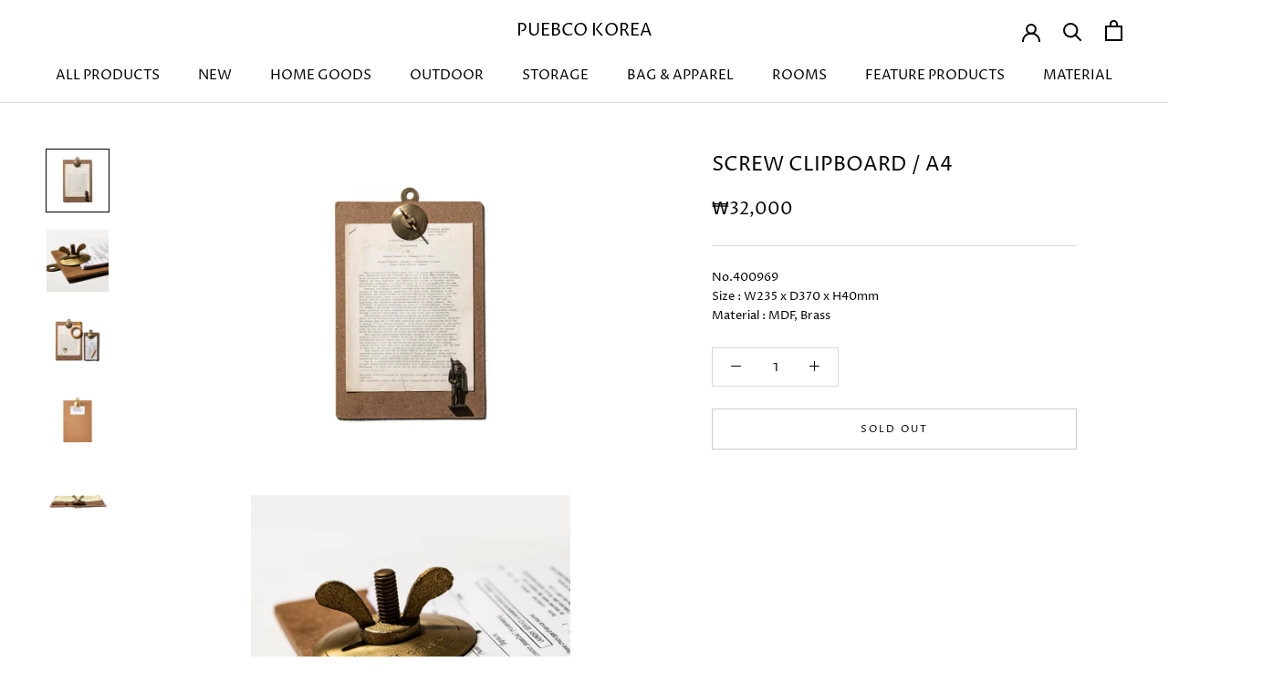

--- FILE ---
content_type: text/html; charset=utf-8
request_url: https://puebco.kr/products/screw-clipboard-a4
body_size: 21712
content:
<!doctype html>

<html class="no-js" lang="en">
  <head>
<!-- Stock Alerts is generated by Ordersify -->
<style type="text/css"></style><script type="text/javascript">
  window.ORDERSIFY_BIS = window.ORDERSIFY_BIS || {};
  window.ORDERSIFY_BIS.template = "product";
  window.ORDERSIFY_BIS.language = "en";
  window.ORDERSIFY_BIS.primary_language = "en";
  
  
  window.ORDERSIFY_BIS.product_collections = [];
  window.ORDERSIFY_BIS.variant_inventory = [];
  window.ORDERSIFY_BIS.collection_product_inventories = [];
  window.ORDERSIFY_BIS.collection_product_collections = [];
  
    window.ORDERSIFY_BIS.variant_inventory[43035126628514] = { inventory_management: "shopify", inventory_policy: "deny", inventory_quantity: 0};
  
  window.ORDERSIFY_BIS.collection_products = null
  
  
    window.ORDERSIFY_BIS.product_collections.push({id: "291836199074"});
  
    window.ORDERSIFY_BIS.product_collections.push({id: "291836068002"});
  
    window.ORDERSIFY_BIS.product_collections.push({id: "291835019426"});
  
    window.ORDERSIFY_BIS.product_collections.push({id: "291834888354"});
  
    window.ORDERSIFY_BIS.product_collections.push({id: "291835707554"});
  
    window.ORDERSIFY_BIS.product_collections.push({id: "291834921122"});
  
    window.ORDERSIFY_BIS.product_collections.push({id: "291835805858"});
  
    window.ORDERSIFY_BIS.product_collections.push({id: "291835248802"});
  
    window.ORDERSIFY_BIS.product_collections.push({id: "291835216034"});
  
    window.ORDERSIFY_BIS.product_collections.push({id: "291834986658"});
  
    window.ORDERSIFY_BIS.product_collections.push({id: "291835674786"});
  
  window.ORDERSIFY_BIS.shop = "puebco-korea.myshopify.com";
  window.ORDERSIFY_BIS.variant_inventory = [];
  
    window.ORDERSIFY_BIS.variant_inventory[43035126628514] = {inventory_management: "shopify",inventory_policy: "deny",inventory_quantity: 0};
  
  
  window.ORDERSIFY_BIS.popupSetting = {"is_optin_enable":false,"is_preorder":false,"is_brand_mark":true,"font_family":"inherit","is_multiple_language":false,"font_size":12,"popup_border_radius":0,"popup_heading_color":"#212b36","popup_text_color":"#212b36","is_message_enable":false,"is_sms_enable":false,"is_accepts_marketing_enable":false,"field_border_radius":0,"popup_button_color":"#ffffff","popup_button_bg_color":"#000000","is_float_button":false,"is_inline_form":false,"inline_form_selector":"#ods-bis","inline_form_position":null,"float_button_position":"right","float_button_top":15,"float_button_color":"#ffffff","float_button_bg_color":"#212b36","is_inline_button":true,"inline_button_color":"#ffffff","inline_button_bg_color":"#000000","is_push_notification_enable":false,"is_overlay_close":false,"ignore_collection_ids":"","ignore_product_tags":"","ignore_product_ids":"","is_auto_translation":false,"selector":"#ods-bis","selector_position":"right","is_ga":false,"is_fp":false,"is_fb_checkbox":false,"fb_page_id":null,"is_pushowl":false};
  window.ORDERSIFY_BIS.product = {"id":7823993438370,"title":"SCREW CLIPBOARD \/ A4","handle":"screw-clipboard-a4","description":"\u003cp\u003eNo.400969\u003cbr\u003eSize : W235 x D370 x H40mm\u003cbr\u003eMaterial : MDF, Brass\u003c\/p\u003e","published_at":"2023-02-02T15:28:50+09:00","created_at":"2023-02-02T15:28:59+09:00","vendor":"PUEBCO ONLINE MARKET","type":"","tags":["#rearrival_0803","#rearrival_1111","cat.decor","cat.kitchen_dining","cat.kitchen_table","cat.office_school","cat.sports_leisure","cat.stationery","cat.store","SCREWCLIPBOARD «¹«¯«ê«å?«¯«ê«ë׫Ü?«É A4 «Ы¤«ó«À?"],"price":3200000,"price_min":3200000,"price_max":3200000,"available":false,"price_varies":false,"compare_at_price":null,"compare_at_price_min":0,"compare_at_price_max":0,"compare_at_price_varies":false,"variants":[{"id":43035126628514,"title":"Default Title","option1":"Default Title","option2":null,"option3":null,"sku":"400969","requires_shipping":true,"taxable":true,"featured_image":null,"available":false,"name":"SCREW CLIPBOARD \/ A4","public_title":null,"options":["Default Title"],"price":3200000,"weight":0,"compare_at_price":null,"inventory_management":"shopify","barcode":"4548647400969","requires_selling_plan":false,"selling_plan_allocations":[]}],"images":["\/\/puebco.kr\/cdn\/shop\/products\/400969_4_sf.jpg?v=1675319339","\/\/puebco.kr\/cdn\/shop\/products\/400976_dtl_7d4a1d48-81fd-44dc-938c-ff74c1daeb78.jpg?v=1675319339","\/\/puebco.kr\/cdn\/shop\/products\/400976_400969_2_sf.jpg?v=1675319339","\/\/puebco.kr\/cdn\/shop\/products\/400969_sf.jpg?v=1675319339","\/\/puebco.kr\/cdn\/shop\/products\/400969_sdw2_sf.jpg?v=1675319339"],"featured_image":"\/\/puebco.kr\/cdn\/shop\/products\/400969_4_sf.jpg?v=1675319339","options":["Title"],"media":[{"alt":null,"id":27534943912098,"position":1,"preview_image":{"aspect_ratio":1.0,"height":2048,"width":2048,"src":"\/\/puebco.kr\/cdn\/shop\/products\/400969_4_sf.jpg?v=1675319339"},"aspect_ratio":1.0,"height":2048,"media_type":"image","src":"\/\/puebco.kr\/cdn\/shop\/products\/400969_4_sf.jpg?v=1675319339","width":2048},{"alt":null,"id":27534943944866,"position":2,"preview_image":{"aspect_ratio":1.0,"height":2048,"width":2048,"src":"\/\/puebco.kr\/cdn\/shop\/products\/400976_dtl_7d4a1d48-81fd-44dc-938c-ff74c1daeb78.jpg?v=1675319339"},"aspect_ratio":1.0,"height":2048,"media_type":"image","src":"\/\/puebco.kr\/cdn\/shop\/products\/400976_dtl_7d4a1d48-81fd-44dc-938c-ff74c1daeb78.jpg?v=1675319339","width":2048},{"alt":null,"id":27534943977634,"position":3,"preview_image":{"aspect_ratio":1.0,"height":2048,"width":2048,"src":"\/\/puebco.kr\/cdn\/shop\/products\/400976_400969_2_sf.jpg?v=1675319339"},"aspect_ratio":1.0,"height":2048,"media_type":"image","src":"\/\/puebco.kr\/cdn\/shop\/products\/400976_400969_2_sf.jpg?v=1675319339","width":2048},{"alt":null,"id":27534944010402,"position":4,"preview_image":{"aspect_ratio":1.0,"height":2048,"width":2048,"src":"\/\/puebco.kr\/cdn\/shop\/products\/400969_sf.jpg?v=1675319339"},"aspect_ratio":1.0,"height":2048,"media_type":"image","src":"\/\/puebco.kr\/cdn\/shop\/products\/400969_sf.jpg?v=1675319339","width":2048},{"alt":null,"id":27534944043170,"position":5,"preview_image":{"aspect_ratio":1.0,"height":2048,"width":2048,"src":"\/\/puebco.kr\/cdn\/shop\/products\/400969_sdw2_sf.jpg?v=1675319339"},"aspect_ratio":1.0,"height":2048,"media_type":"image","src":"\/\/puebco.kr\/cdn\/shop\/products\/400969_sdw2_sf.jpg?v=1675319339","width":2048}],"requires_selling_plan":false,"selling_plan_groups":[],"content":"\u003cp\u003eNo.400969\u003cbr\u003eSize : W235 x D370 x H40mm\u003cbr\u003eMaterial : MDF, Brass\u003c\/p\u003e"};
  window.ORDERSIFY_BIS.currentVariant = {"id":43035126628514,"title":"Default Title","option1":"Default Title","option2":null,"option3":null,"sku":"400969","requires_shipping":true,"taxable":true,"featured_image":null,"available":false,"name":"SCREW CLIPBOARD \/ A4","public_title":null,"options":["Default Title"],"price":3200000,"weight":0,"compare_at_price":null,"inventory_management":"shopify","barcode":"4548647400969","requires_selling_plan":false,"selling_plan_allocations":[]};
  window.ORDERSIFY_BIS.stockRemainingSetting = {"status":false,"selector":"#osf_stock_remaining","selector_position":"inside","font_family":"Lato","font_size":13,"content":"Low stock. Only {{ quantity }} {{ plural: item | items }} left.","display_quantity":10,"is_multiple_language":false,"ignore_collection_ids":"","ignore_product_tags":"","ignore_product_ids":""};
  
    window.ORDERSIFY_BIS.translations = {"en":{"inline_button_text":"\u518d\u5165\u8377\u901a\u77e5","float_button_text":"\u518d\u5165\u8377\u901a\u77e5\u3092\u767b\u9332","popup_heading":"\u3010 \u518d\u5165\u8377\u901a\u77e5 \u3011","popup_description":"\u5546\u54c1\u304c\u518d\u5165\u8377\u3057\u307e\u3057\u305f\u3089\u3001\u3054\u767b\u9332\u306e\u30e1\u30fc\u30eb\u30a2\u30c9\u30ec\u30b9\u306b\u518d\u5165\u8377\u3092\u304a\u77e5\u3089\u305b\u3059\u308b\u30e1\u30fc\u30eb\u3092\u9001\u4fe1\u3057\u307e\u3059\u3002\u203b\u5546\u54c1\u306e\u78ba\u4fdd\u3092\u304a\u7d04\u675f\u3059\u308b\u3082\u306e\u3067\u306f\u3054\u3056\u3044\u307e\u305b\u3093\u306e\u3067\u4e88\u3081\u3054\u4e86\u627f\u304f\u3060\u3055\u3044\u3002","popup_button_text":"\u767b\u9332","popup_note":"\u3054\u5165\u529b\u3044\u305f\u3060\u3044\u305f\u30e1\u30fc\u30eb\u30a2\u30c9\u30ec\u30b9\u306f\u518d\u5165\u8377\u901a\u77e5\u306e\u307f\u306b\u5229\u7528\u3055\u308c\u3001\u7b2c\u4e09\u8005\u306b\u63d0\u4f9b\u3059\u308b\u3053\u3068\u306f\u3042\u308a\u307e\u305b\u3093\u3002","field_email_placeholder":"username@example.com","field_phone_placeholder":"eg. (201) 555-5555","field_message_placeholder":"Tell something about your requirements to shop","success_text":"\u518d\u5165\u8377\u901a\u77e5\u3092\u767b\u9332\u3057\u307e\u3057\u305f","required_email":"\u30e1\u30fc\u30eb\u30a2\u30c9\u30ec\u30b9\u306e\u5165\u529b\u304c\u5fc5\u8981\u3067\u3059","invalid_email":"\u30e1\u30fc\u30eb\u30a2\u30c9\u30ec\u30b9\u304c\u7121\u52b9\u3067\u3059","invalid_message":"Your message must be less then 255 characters","push_notification_message":"Receive via web notification","low_stock_content":"Low stock. Only {{ quantity }} {{ plural: item | items }} left.","optin_message":"I agree with Terms of Service and Privacy Policy","please_agree":"Please confirm your agreement","pre_order_button_content":"Pre-Order","pre_order_preparation_banner":"We need {{ preparation_days }} {{ day\/days | plural: preparation_days }} to prepare the product","coming_soon_button_content":"Coming Soon","pre_order_delivery_banner":"We will ship it on {{ delivery_datetime | date }}","coming_soon_message":"We will release this product soon","pre_order_limit_purchases":"You can purchase only {{ limit_purchases }} items","mixed_cart_content":"Your cart contains both pre-order products and normal products","badge_low_stock_content":"Low Stock","badge_out_of_stock_content":"Out of Stock","badge_pre_order_content":"Pre-Order","badge_coming_soon_content":"Coming Soon"}};
  
  window.ORDERSIFY_BIS.poSettings = {"status":false,"is_multiple_language":false,"product_add_to_cart_selector":"[action^=\"\/cart\/add\"] [type=\"submit\"]","product_add_to_cart_text_selector":"[action^=\"\/cart\/add\"] [type=\"submit\"]","product_quantity_selector":"[name=\"quantity\"]","product_form_selector":"[action^=\"\/cart\/add\"]","product_variant_selector":"[name=\"id\"]","po_button_color":"#ffffff","po_button_bg_color":"#000000","is_hide_bin":false,"mx_color":"#000000","mx_bg_color":"transparent","is_mixed_cart":true,"cs_button_color":"#000000","cs_button_bg_color":"transparent","banner_radius":4,"banner_color":"#000000","banner_bg_color":"transparent"};
  window.ORDERSIFY_BIS.badgeSettings = {"status":false,"is_low_stock":true,"is_out_of_stock":false,"is_pre_order":true,"is_coming_soon":true,"low_stock_threshold":10,"is_multiple_language":0,"low_stock_type":"one","out_of_stock_type":"one","pre_order_type":"one","coming_soon_type":"one"};
  window.ORDERSIFY_BIS.poCampaigns = [];
</script>

<!-- End of Stock Alerts is generated by Ordersify -->
    <meta charset="utf-8"> 
    <meta http-equiv="X-UA-Compatible" content="IE=edge,chrome=1">
    <meta name="viewport" content="width=device-width, initial-scale=1.0, height=device-height, minimum-scale=1.0, maximum-scale=1.0">
    <meta name="theme-color" content="">

    <title>
      SCREW CLIPBOARD / A4 &ndash; PUEBCO KOREA
    </title><meta name="description" content="No.400969Size : W235 x D370 x H40mmMaterial : MDF, Brass"><link rel="canonical" href="https://puebco.kr/products/screw-clipboard-a4"><link rel="shortcut icon" href="//puebco.kr/cdn/shop/files/logo_fabicon_96x.png?v=1675314955" type="image/png"><meta property="og:type" content="product">
  <meta property="og:title" content="SCREW CLIPBOARD / A4"><meta property="og:image" content="http://puebco.kr/cdn/shop/products/400969_4_sf.jpg?v=1675319339">
    <meta property="og:image:secure_url" content="https://puebco.kr/cdn/shop/products/400969_4_sf.jpg?v=1675319339">
    <meta property="og:image:width" content="2048">
    <meta property="og:image:height" content="2048"><meta property="product:price:amount" content="32,000">
  <meta property="product:price:currency" content="KRW"><meta property="og:description" content="No.400969Size : W235 x D370 x H40mmMaterial : MDF, Brass"><meta property="og:url" content="https://puebco.kr/products/screw-clipboard-a4">
<meta property="og:site_name" content="PUEBCO KOREA"><meta name="twitter:card" content="summary"><meta name="twitter:title" content="SCREW CLIPBOARD / A4">
  <meta name="twitter:description" content="No.400969Size : W235 x D370 x H40mmMaterial : MDF, Brass">
  <meta name="twitter:image" content="https://puebco.kr/cdn/shop/products/400969_4_sf_600x600_crop_center.jpg?v=1675319339">
    <style>
  @font-face {
  font-family: "Proza Libre";
  font-weight: 400;
  font-style: normal;
  font-display: fallback;
  src: url("//puebco.kr/cdn/fonts/proza_libre/prozalibre_n4.f0507b32b728d57643b7359f19cd41165a2ba3ad.woff2") format("woff2"),
       url("//puebco.kr/cdn/fonts/proza_libre/prozalibre_n4.11ea93e06205ad0e376283cb5b58368f304c1fe5.woff") format("woff");
}

  @font-face {
  font-family: "Proza Libre";
  font-weight: 400;
  font-style: normal;
  font-display: fallback;
  src: url("//puebco.kr/cdn/fonts/proza_libre/prozalibre_n4.f0507b32b728d57643b7359f19cd41165a2ba3ad.woff2") format("woff2"),
       url("//puebco.kr/cdn/fonts/proza_libre/prozalibre_n4.11ea93e06205ad0e376283cb5b58368f304c1fe5.woff") format("woff");
}


  @font-face {
  font-family: "Proza Libre";
  font-weight: 700;
  font-style: normal;
  font-display: fallback;
  src: url("//puebco.kr/cdn/fonts/proza_libre/prozalibre_n7.a4b873da99dd2bca5ad03b7668b97daedac66b9a.woff2") format("woff2"),
       url("//puebco.kr/cdn/fonts/proza_libre/prozalibre_n7.e08c7938a579a369d1851be2f12eaa0506798338.woff") format("woff");
}

  @font-face {
  font-family: "Proza Libre";
  font-weight: 400;
  font-style: italic;
  font-display: fallback;
  src: url("//puebco.kr/cdn/fonts/proza_libre/prozalibre_i4.fd59a69759c8ff2f0db3fa744a333dc414728870.woff2") format("woff2"),
       url("//puebco.kr/cdn/fonts/proza_libre/prozalibre_i4.27b0ea1cb14275c30318a8a91b6ed8f2d59ab056.woff") format("woff");
}

  @font-face {
  font-family: "Proza Libre";
  font-weight: 700;
  font-style: italic;
  font-display: fallback;
  src: url("//puebco.kr/cdn/fonts/proza_libre/prozalibre_i7.c6374bc33ae8094a1daa933f3a6f41a5cdb58779.woff2") format("woff2"),
       url("//puebco.kr/cdn/fonts/proza_libre/prozalibre_i7.48a17bbddd232ab00fd7b86753022bd5c8b7128f.woff") format("woff");
}


  :root {
    --heading-font-family : "Proza Libre", sans-serif;
    --heading-font-weight : 400;
    --heading-font-style  : normal;

    --text-font-family : "Proza Libre", sans-serif;
    --text-font-weight : 400;
    --text-font-style  : normal;

    --base-text-font-size   : 13px;
    --default-text-font-size: 14px;--background          : #ffffff;
    --background-rgb      : 255, 255, 255;
    --light-background    : #ffffff;
    --light-background-rgb: 255, 255, 255;
    --heading-color       : #000000;
    --text-color          : #000000;
    --text-color-rgb      : 0, 0, 0;
    --text-color-light    : #000000;
    --text-color-light-rgb: 0, 0, 0;
    --link-color          : #000000;
    --link-color-rgb      : 0, 0, 0;
    --border-color        : #d9d9d9;
    --border-color-rgb    : 217, 217, 217;

    --button-background    : #000000;
    --button-background-rgb: 0, 0, 0;
    --button-text-color    : #ffffff;

    --header-background       : #ffffff;
    --header-heading-color    : #000000;
    --header-light-text-color : #000000;
    --header-border-color     : #d9d9d9;

    --footer-background    : #ffffff;
    --footer-text-color    : #000000;
    --footer-heading-color : #000000;
    --footer-border-color  : #d9d9d9;

    --navigation-background      : #ffffff;
    --navigation-background-rgb  : 255, 255, 255;
    --navigation-text-color      : #000000;
    --navigation-text-color-light: rgba(0, 0, 0, 0.5);
    --navigation-border-color    : rgba(0, 0, 0, 0.25);

    --newsletter-popup-background     : #ffffff;
    --newsletter-popup-text-color     : #000000;
    --newsletter-popup-text-color-rgb : 0, 0, 0;

    --secondary-elements-background       : #000000;
    --secondary-elements-background-rgb   : 0, 0, 0;
    --secondary-elements-text-color       : #ffffff;
    --secondary-elements-text-color-light : rgba(255, 255, 255, 0.5);
    --secondary-elements-border-color     : rgba(255, 255, 255, 0.25);

    --product-sale-price-color    : #f94c43;
    --product-sale-price-color-rgb: 249, 76, 67;
    --product-star-rating: #f6a429;

    /* Shopify related variables */
    --payment-terms-background-color: #ffffff;

    /* Products */

    --horizontal-spacing-four-products-per-row: 40px;
        --horizontal-spacing-two-products-per-row : 40px;

    --vertical-spacing-four-products-per-row: 60px;
        --vertical-spacing-two-products-per-row : 75px;

    /* Animation */
    --drawer-transition-timing: cubic-bezier(0.645, 0.045, 0.355, 1);
    --header-base-height: 80px; /* We set a default for browsers that do not support CSS variables */

    /* Cursors */
    --cursor-zoom-in-svg    : url(//puebco.kr/cdn/shop/t/4/assets/cursor-zoom-in.svg?v=100326362725928540331674795173);
    --cursor-zoom-in-2x-svg : url(//puebco.kr/cdn/shop/t/4/assets/cursor-zoom-in-2x.svg?v=71919207650934979201674795173);
  }
</style>

<script>
  // IE11 does not have support for CSS variables, so we have to polyfill them
  if (!(((window || {}).CSS || {}).supports && window.CSS.supports('(--a: 0)'))) {
    const script = document.createElement('script');
    script.type = 'text/javascript';
    script.src = 'https://cdn.jsdelivr.net/npm/css-vars-ponyfill@2';
    script.onload = function() {
      cssVars({});
    };

    document.getElementsByTagName('head')[0].appendChild(script);
  }
</script>

    <script>window.performance && window.performance.mark && window.performance.mark('shopify.content_for_header.start');</script><meta id="shopify-digital-wallet" name="shopify-digital-wallet" content="/44786122914/digital_wallets/dialog">
<link rel="alternate" type="application/json+oembed" href="https://puebco.kr/products/screw-clipboard-a4.oembed">
<script async="async" src="/checkouts/internal/preloads.js?locale=en-KR"></script>
<script id="shopify-features" type="application/json">{"accessToken":"ba306fc421364b77171d42dc5c4e0e5d","betas":["rich-media-storefront-analytics"],"domain":"puebco.kr","predictiveSearch":true,"shopId":44786122914,"locale":"en"}</script>
<script>var Shopify = Shopify || {};
Shopify.shop = "puebco-korea.myshopify.com";
Shopify.locale = "en";
Shopify.currency = {"active":"KRW","rate":"1.0"};
Shopify.country = "KR";
Shopify.theme = {"name":"2023 푸에브코 공홈 리뉴얼","id":132520804514,"schema_name":"Prestige","schema_version":"5.7.0","theme_store_id":null,"role":"main"};
Shopify.theme.handle = "null";
Shopify.theme.style = {"id":null,"handle":null};
Shopify.cdnHost = "puebco.kr/cdn";
Shopify.routes = Shopify.routes || {};
Shopify.routes.root = "/";</script>
<script type="module">!function(o){(o.Shopify=o.Shopify||{}).modules=!0}(window);</script>
<script>!function(o){function n(){var o=[];function n(){o.push(Array.prototype.slice.apply(arguments))}return n.q=o,n}var t=o.Shopify=o.Shopify||{};t.loadFeatures=n(),t.autoloadFeatures=n()}(window);</script>
<script id="shop-js-analytics" type="application/json">{"pageType":"product"}</script>
<script defer="defer" async type="module" src="//puebco.kr/cdn/shopifycloud/shop-js/modules/v2/client.init-shop-cart-sync_CGREiBkR.en.esm.js"></script>
<script defer="defer" async type="module" src="//puebco.kr/cdn/shopifycloud/shop-js/modules/v2/chunk.common_Bt2Up4BP.esm.js"></script>
<script type="module">
  await import("//puebco.kr/cdn/shopifycloud/shop-js/modules/v2/client.init-shop-cart-sync_CGREiBkR.en.esm.js");
await import("//puebco.kr/cdn/shopifycloud/shop-js/modules/v2/chunk.common_Bt2Up4BP.esm.js");

  window.Shopify.SignInWithShop?.initShopCartSync?.({"fedCMEnabled":true,"windoidEnabled":true});

</script>
<script id="__st">var __st={"a":44786122914,"offset":32400,"reqid":"39b97598-f26e-4c7f-9729-1eea8a1b59f4-1762855138","pageurl":"puebco.kr\/products\/screw-clipboard-a4","u":"9b915f6e844b","p":"product","rtyp":"product","rid":7823993438370};</script>
<script>window.ShopifyPaypalV4VisibilityTracking = true;</script>
<script id="captcha-bootstrap">!function(){'use strict';const t='contact',e='account',n='new_comment',o=[[t,t],['blogs',n],['comments',n],[t,'customer']],c=[[e,'customer_login'],[e,'guest_login'],[e,'recover_customer_password'],[e,'create_customer']],r=t=>t.map((([t,e])=>`form[action*='/${t}']:not([data-nocaptcha='true']) input[name='form_type'][value='${e}']`)).join(','),a=t=>()=>t?[...document.querySelectorAll(t)].map((t=>t.form)):[];function s(){const t=[...o],e=r(t);return a(e)}const i='password',u='form_key',d=['recaptcha-v3-token','g-recaptcha-response','h-captcha-response',i],f=()=>{try{return window.sessionStorage}catch{return}},m='__shopify_v',_=t=>t.elements[u];function p(t,e,n=!1){try{const o=window.sessionStorage,c=JSON.parse(o.getItem(e)),{data:r}=function(t){const{data:e,action:n}=t;return t[m]||n?{data:e,action:n}:{data:t,action:n}}(c);for(const[e,n]of Object.entries(r))t.elements[e]&&(t.elements[e].value=n);n&&o.removeItem(e)}catch(o){console.error('form repopulation failed',{error:o})}}const l='form_type',E='cptcha';function T(t){t.dataset[E]=!0}const w=window,h=w.document,L='Shopify',v='ce_forms',y='captcha';let A=!1;((t,e)=>{const n=(g='f06e6c50-85a8-45c8-87d0-21a2b65856fe',I='https://cdn.shopify.com/shopifycloud/storefront-forms-hcaptcha/ce_storefront_forms_captcha_hcaptcha.v1.5.2.iife.js',D={infoText:'Protected by hCaptcha',privacyText:'Privacy',termsText:'Terms'},(t,e,n)=>{const o=w[L][v],c=o.bindForm;if(c)return c(t,g,e,D).then(n);var r;o.q.push([[t,g,e,D],n]),r=I,A||(h.body.append(Object.assign(h.createElement('script'),{id:'captcha-provider',async:!0,src:r})),A=!0)});var g,I,D;w[L]=w[L]||{},w[L][v]=w[L][v]||{},w[L][v].q=[],w[L][y]=w[L][y]||{},w[L][y].protect=function(t,e){n(t,void 0,e),T(t)},Object.freeze(w[L][y]),function(t,e,n,w,h,L){const[v,y,A,g]=function(t,e,n){const i=e?o:[],u=t?c:[],d=[...i,...u],f=r(d),m=r(i),_=r(d.filter((([t,e])=>n.includes(e))));return[a(f),a(m),a(_),s()]}(w,h,L),I=t=>{const e=t.target;return e instanceof HTMLFormElement?e:e&&e.form},D=t=>v().includes(t);t.addEventListener('submit',(t=>{const e=I(t);if(!e)return;const n=D(e)&&!e.dataset.hcaptchaBound&&!e.dataset.recaptchaBound,o=_(e),c=g().includes(e)&&(!o||!o.value);(n||c)&&t.preventDefault(),c&&!n&&(function(t){try{if(!f())return;!function(t){const e=f();if(!e)return;const n=_(t);if(!n)return;const o=n.value;o&&e.removeItem(o)}(t);const e=Array.from(Array(32),(()=>Math.random().toString(36)[2])).join('');!function(t,e){_(t)||t.append(Object.assign(document.createElement('input'),{type:'hidden',name:u})),t.elements[u].value=e}(t,e),function(t,e){const n=f();if(!n)return;const o=[...t.querySelectorAll(`input[type='${i}']`)].map((({name:t})=>t)),c=[...d,...o],r={};for(const[a,s]of new FormData(t).entries())c.includes(a)||(r[a]=s);n.setItem(e,JSON.stringify({[m]:1,action:t.action,data:r}))}(t,e)}catch(e){console.error('failed to persist form',e)}}(e),e.submit())}));const S=(t,e)=>{t&&!t.dataset[E]&&(n(t,e.some((e=>e===t))),T(t))};for(const o of['focusin','change'])t.addEventListener(o,(t=>{const e=I(t);D(e)&&S(e,y())}));const B=e.get('form_key'),M=e.get(l),P=B&&M;t.addEventListener('DOMContentLoaded',(()=>{const t=y();if(P)for(const e of t)e.elements[l].value===M&&p(e,B);[...new Set([...A(),...v().filter((t=>'true'===t.dataset.shopifyCaptcha))])].forEach((e=>S(e,t)))}))}(h,new URLSearchParams(w.location.search),n,t,e,['guest_login'])})(!0,!0)}();</script>
<script integrity="sha256-52AcMU7V7pcBOXWImdc/TAGTFKeNjmkeM1Pvks/DTgc=" data-source-attribution="shopify.loadfeatures" defer="defer" src="//puebco.kr/cdn/shopifycloud/storefront/assets/storefront/load_feature-81c60534.js" crossorigin="anonymous"></script>
<script data-source-attribution="shopify.dynamic_checkout.dynamic.init">var Shopify=Shopify||{};Shopify.PaymentButton=Shopify.PaymentButton||{isStorefrontPortableWallets:!0,init:function(){window.Shopify.PaymentButton.init=function(){};var t=document.createElement("script");t.src="https://puebco.kr/cdn/shopifycloud/portable-wallets/latest/portable-wallets.en.js",t.type="module",document.head.appendChild(t)}};
</script>
<script data-source-attribution="shopify.dynamic_checkout.buyer_consent">
  function portableWalletsHideBuyerConsent(e){var t=document.getElementById("shopify-buyer-consent"),n=document.getElementById("shopify-subscription-policy-button");t&&n&&(t.classList.add("hidden"),t.setAttribute("aria-hidden","true"),n.removeEventListener("click",e))}function portableWalletsShowBuyerConsent(e){var t=document.getElementById("shopify-buyer-consent"),n=document.getElementById("shopify-subscription-policy-button");t&&n&&(t.classList.remove("hidden"),t.removeAttribute("aria-hidden"),n.addEventListener("click",e))}window.Shopify?.PaymentButton&&(window.Shopify.PaymentButton.hideBuyerConsent=portableWalletsHideBuyerConsent,window.Shopify.PaymentButton.showBuyerConsent=portableWalletsShowBuyerConsent);
</script>
<script data-source-attribution="shopify.dynamic_checkout.cart.bootstrap">document.addEventListener("DOMContentLoaded",(function(){function t(){return document.querySelector("shopify-accelerated-checkout-cart, shopify-accelerated-checkout")}if(t())Shopify.PaymentButton.init();else{new MutationObserver((function(e,n){t()&&(Shopify.PaymentButton.init(),n.disconnect())})).observe(document.body,{childList:!0,subtree:!0})}}));
</script>

<script>window.performance && window.performance.mark && window.performance.mark('shopify.content_for_header.end');</script>

    <link rel="stylesheet" href="//puebco.kr/cdn/shop/t/4/assets/theme.css?v=36040092717534937041674795156">

    <script>// This allows to expose several variables to the global scope, to be used in scripts
      window.theme = {
        pageType: "product",
        moneyFormat: "₩{{amount_no_decimals}}",
        moneyWithCurrencyFormat: "₩{{amount_no_decimals}} KRW",
        currencyCodeEnabled: false,
        productImageSize: "natural",
        searchMode: "product",
        showPageTransition: true,
        showElementStaggering: false,
        showImageZooming: false
      };

      window.routes = {
        rootUrl: "\/",
        rootUrlWithoutSlash: '',
        cartUrl: "\/cart",
        cartAddUrl: "\/cart\/add",
        cartChangeUrl: "\/cart\/change",
        searchUrl: "\/search",
        productRecommendationsUrl: "\/recommendations\/products"
      };

      window.languages = {
        cartAddNote: "Add Order Note",
        cartEditNote: "Edit Order Note",
        productImageLoadingError: "This image could not be loaded. Please try to reload the page.",
        productFormAddToCart: "Add to cart",
        productFormUnavailable: "Unavailable",
        productFormSoldOut: "Sold Out",
        shippingEstimatorOneResult: "1 option available:",
        shippingEstimatorMoreResults: "{{count}} options available:",
        shippingEstimatorNoResults: "No shipping could be found"
      };

      window.lazySizesConfig = {
        loadHidden: false,
        hFac: 0.5,
        expFactor: 2,
        ricTimeout: 150,
        lazyClass: 'Image--lazyLoad',
        loadingClass: 'Image--lazyLoading',
        loadedClass: 'Image--lazyLoaded'
      };

      document.documentElement.className = document.documentElement.className.replace('no-js', 'js');
      document.documentElement.style.setProperty('--window-height', window.innerHeight + 'px');

      // We do a quick detection of some features (we could use Modernizr but for so little...)
      (function() {
        document.documentElement.className += ((window.CSS && window.CSS.supports('(position: sticky) or (position: -webkit-sticky)')) ? ' supports-sticky' : ' no-supports-sticky');
        document.documentElement.className += (window.matchMedia('(-moz-touch-enabled: 1), (hover: none)')).matches ? ' no-supports-hover' : ' supports-hover';
      }());

      
    </script>

    <script src="//puebco.kr/cdn/shop/t/4/assets/lazysizes.min.js?v=174358363404432586981674795156" async></script><script src="//puebco.kr/cdn/shop/t/4/assets/libs.min.js?v=26178543184394469741674795156" defer></script>
    <script src="//puebco.kr/cdn/shop/t/4/assets/theme.js?v=35214931344978422231674795156" defer></script>
    <script src="//puebco.kr/cdn/shop/t/4/assets/custom.js?v=4244278962831210641674795156" defer></script>

    <script>
      (function () {
        window.onpageshow = function() {
          if (window.theme.showPageTransition) {
            var pageTransition = document.querySelector('.PageTransition');

            if (pageTransition) {
              pageTransition.style.visibility = 'visible';
              pageTransition.style.opacity = '0';
            }
          }

          // When the page is loaded from the cache, we have to reload the cart content
          document.documentElement.dispatchEvent(new CustomEvent('cart:refresh', {
            bubbles: true
          }));
        };
      })();
    </script>

    
  <script type="application/ld+json">
  {
    "@context": "http://schema.org",
    "@type": "Product",
    "offers": [{
          "@type": "Offer",
          "name": "Default Title",
          "availability":"https://schema.org/OutOfStock",
          "price": 32000.0,
          "priceCurrency": "KRW",
          "priceValidUntil": "2025-11-21","sku": "400969","url": "/products/screw-clipboard-a4?variant=43035126628514"
        }
],
      "gtin13": "4548647400969",
      "productId": "4548647400969",
    "brand": {
      "name": "PUEBCO ONLINE MARKET"
    },
    "name": "SCREW CLIPBOARD \/ A4",
    "description": "No.400969Size : W235 x D370 x H40mmMaterial : MDF, Brass",
    "category": "",
    "url": "/products/screw-clipboard-a4",
    "sku": "400969",
    "image": {
      "@type": "ImageObject",
      "url": "https://puebco.kr/cdn/shop/products/400969_4_sf_1024x.jpg?v=1675319339",
      "image": "https://puebco.kr/cdn/shop/products/400969_4_sf_1024x.jpg?v=1675319339",
      "name": "SCREW CLIPBOARD \/ A4",
      "width": "1024",
      "height": "1024"
    }
  }
  </script>



  <script type="application/ld+json">
  {
    "@context": "http://schema.org",
    "@type": "BreadcrumbList",
  "itemListElement": [{
      "@type": "ListItem",
      "position": 1,
      "name": "Home",
      "item": "https://puebco.kr"
    },{
          "@type": "ListItem",
          "position": 2,
          "name": "SCREW CLIPBOARD \/ A4",
          "item": "https://puebco.kr/products/screw-clipboard-a4"
        }]
  }
  </script>

    <meta name="google-site-verification" content="1bcY77Y7PcnwjU375kdOJMQujEepdX72_g0mPif-q4E" />
  
  <!-- "snippets/shogun-head.liquid" was not rendered, the associated app was uninstalled -->
<link href="https://monorail-edge.shopifysvc.com" rel="dns-prefetch">
<script>(function(){if ("sendBeacon" in navigator && "performance" in window) {try {var session_token_from_headers = performance.getEntriesByType('navigation')[0].serverTiming.find(x => x.name == '_s').description;} catch {var session_token_from_headers = undefined;}var session_cookie_matches = document.cookie.match(/_shopify_s=([^;]*)/);var session_token_from_cookie = session_cookie_matches && session_cookie_matches.length === 2 ? session_cookie_matches[1] : "";var session_token = session_token_from_headers || session_token_from_cookie || "";function handle_abandonment_event(e) {var entries = performance.getEntries().filter(function(entry) {return /monorail-edge.shopifysvc.com/.test(entry.name);});if (!window.abandonment_tracked && entries.length === 0) {window.abandonment_tracked = true;var currentMs = Date.now();var navigation_start = performance.timing.navigationStart;var payload = {shop_id: 44786122914,url: window.location.href,navigation_start,duration: currentMs - navigation_start,session_token,page_type: "product"};window.navigator.sendBeacon("https://monorail-edge.shopifysvc.com/v1/produce", JSON.stringify({schema_id: "online_store_buyer_site_abandonment/1.1",payload: payload,metadata: {event_created_at_ms: currentMs,event_sent_at_ms: currentMs}}));}}window.addEventListener('pagehide', handle_abandonment_event);}}());</script>
<script id="web-pixels-manager-setup">(function e(e,d,r,n,o){if(void 0===o&&(o={}),!Boolean(null===(a=null===(i=window.Shopify)||void 0===i?void 0:i.analytics)||void 0===a?void 0:a.replayQueue)){var i,a;window.Shopify=window.Shopify||{};var t=window.Shopify;t.analytics=t.analytics||{};var s=t.analytics;s.replayQueue=[],s.publish=function(e,d,r){return s.replayQueue.push([e,d,r]),!0};try{self.performance.mark("wpm:start")}catch(e){}var l=function(){var e={modern:/Edge?\/(1{2}[4-9]|1[2-9]\d|[2-9]\d{2}|\d{4,})\.\d+(\.\d+|)|Firefox\/(1{2}[4-9]|1[2-9]\d|[2-9]\d{2}|\d{4,})\.\d+(\.\d+|)|Chrom(ium|e)\/(9{2}|\d{3,})\.\d+(\.\d+|)|(Maci|X1{2}).+ Version\/(15\.\d+|(1[6-9]|[2-9]\d|\d{3,})\.\d+)([,.]\d+|)( \(\w+\)|)( Mobile\/\w+|) Safari\/|Chrome.+OPR\/(9{2}|\d{3,})\.\d+\.\d+|(CPU[ +]OS|iPhone[ +]OS|CPU[ +]iPhone|CPU IPhone OS|CPU iPad OS)[ +]+(15[._]\d+|(1[6-9]|[2-9]\d|\d{3,})[._]\d+)([._]\d+|)|Android:?[ /-](13[3-9]|1[4-9]\d|[2-9]\d{2}|\d{4,})(\.\d+|)(\.\d+|)|Android.+Firefox\/(13[5-9]|1[4-9]\d|[2-9]\d{2}|\d{4,})\.\d+(\.\d+|)|Android.+Chrom(ium|e)\/(13[3-9]|1[4-9]\d|[2-9]\d{2}|\d{4,})\.\d+(\.\d+|)|SamsungBrowser\/([2-9]\d|\d{3,})\.\d+/,legacy:/Edge?\/(1[6-9]|[2-9]\d|\d{3,})\.\d+(\.\d+|)|Firefox\/(5[4-9]|[6-9]\d|\d{3,})\.\d+(\.\d+|)|Chrom(ium|e)\/(5[1-9]|[6-9]\d|\d{3,})\.\d+(\.\d+|)([\d.]+$|.*Safari\/(?![\d.]+ Edge\/[\d.]+$))|(Maci|X1{2}).+ Version\/(10\.\d+|(1[1-9]|[2-9]\d|\d{3,})\.\d+)([,.]\d+|)( \(\w+\)|)( Mobile\/\w+|) Safari\/|Chrome.+OPR\/(3[89]|[4-9]\d|\d{3,})\.\d+\.\d+|(CPU[ +]OS|iPhone[ +]OS|CPU[ +]iPhone|CPU IPhone OS|CPU iPad OS)[ +]+(10[._]\d+|(1[1-9]|[2-9]\d|\d{3,})[._]\d+)([._]\d+|)|Android:?[ /-](13[3-9]|1[4-9]\d|[2-9]\d{2}|\d{4,})(\.\d+|)(\.\d+|)|Mobile Safari.+OPR\/([89]\d|\d{3,})\.\d+\.\d+|Android.+Firefox\/(13[5-9]|1[4-9]\d|[2-9]\d{2}|\d{4,})\.\d+(\.\d+|)|Android.+Chrom(ium|e)\/(13[3-9]|1[4-9]\d|[2-9]\d{2}|\d{4,})\.\d+(\.\d+|)|Android.+(UC? ?Browser|UCWEB|U3)[ /]?(15\.([5-9]|\d{2,})|(1[6-9]|[2-9]\d|\d{3,})\.\d+)\.\d+|SamsungBrowser\/(5\.\d+|([6-9]|\d{2,})\.\d+)|Android.+MQ{2}Browser\/(14(\.(9|\d{2,})|)|(1[5-9]|[2-9]\d|\d{3,})(\.\d+|))(\.\d+|)|K[Aa][Ii]OS\/(3\.\d+|([4-9]|\d{2,})\.\d+)(\.\d+|)/},d=e.modern,r=e.legacy,n=navigator.userAgent;return n.match(d)?"modern":n.match(r)?"legacy":"unknown"}(),u="modern"===l?"modern":"legacy",c=(null!=n?n:{modern:"",legacy:""})[u],f=function(e){return[e.baseUrl,"/wpm","/b",e.hashVersion,"modern"===e.buildTarget?"m":"l",".js"].join("")}({baseUrl:d,hashVersion:r,buildTarget:u}),m=function(e){var d=e.version,r=e.bundleTarget,n=e.surface,o=e.pageUrl,i=e.monorailEndpoint;return{emit:function(e){var a=e.status,t=e.errorMsg,s=(new Date).getTime(),l=JSON.stringify({metadata:{event_sent_at_ms:s},events:[{schema_id:"web_pixels_manager_load/3.1",payload:{version:d,bundle_target:r,page_url:o,status:a,surface:n,error_msg:t},metadata:{event_created_at_ms:s}}]});if(!i)return console&&console.warn&&console.warn("[Web Pixels Manager] No Monorail endpoint provided, skipping logging."),!1;try{return self.navigator.sendBeacon.bind(self.navigator)(i,l)}catch(e){}var u=new XMLHttpRequest;try{return u.open("POST",i,!0),u.setRequestHeader("Content-Type","text/plain"),u.send(l),!0}catch(e){return console&&console.warn&&console.warn("[Web Pixels Manager] Got an unhandled error while logging to Monorail."),!1}}}}({version:r,bundleTarget:l,surface:e.surface,pageUrl:self.location.href,monorailEndpoint:e.monorailEndpoint});try{o.browserTarget=l,function(e){var d=e.src,r=e.async,n=void 0===r||r,o=e.onload,i=e.onerror,a=e.sri,t=e.scriptDataAttributes,s=void 0===t?{}:t,l=document.createElement("script"),u=document.querySelector("head"),c=document.querySelector("body");if(l.async=n,l.src=d,a&&(l.integrity=a,l.crossOrigin="anonymous"),s)for(var f in s)if(Object.prototype.hasOwnProperty.call(s,f))try{l.dataset[f]=s[f]}catch(e){}if(o&&l.addEventListener("load",o),i&&l.addEventListener("error",i),u)u.appendChild(l);else{if(!c)throw new Error("Did not find a head or body element to append the script");c.appendChild(l)}}({src:f,async:!0,onload:function(){if(!function(){var e,d;return Boolean(null===(d=null===(e=window.Shopify)||void 0===e?void 0:e.analytics)||void 0===d?void 0:d.initialized)}()){var d=window.webPixelsManager.init(e)||void 0;if(d){var r=window.Shopify.analytics;r.replayQueue.forEach((function(e){var r=e[0],n=e[1],o=e[2];d.publishCustomEvent(r,n,o)})),r.replayQueue=[],r.publish=d.publishCustomEvent,r.visitor=d.visitor,r.initialized=!0}}},onerror:function(){return m.emit({status:"failed",errorMsg:"".concat(f," has failed to load")})},sri:function(e){var d=/^sha384-[A-Za-z0-9+/=]+$/;return"string"==typeof e&&d.test(e)}(c)?c:"",scriptDataAttributes:o}),m.emit({status:"loading"})}catch(e){m.emit({status:"failed",errorMsg:(null==e?void 0:e.message)||"Unknown error"})}}})({shopId: 44786122914,storefrontBaseUrl: "https://puebco.kr",extensionsBaseUrl: "https://extensions.shopifycdn.com/cdn/shopifycloud/web-pixels-manager",monorailEndpoint: "https://monorail-edge.shopifysvc.com/unstable/produce_batch",surface: "storefront-renderer",enabledBetaFlags: ["2dca8a86"],webPixelsConfigList: [{"id":"shopify-app-pixel","configuration":"{}","eventPayloadVersion":"v1","runtimeContext":"STRICT","scriptVersion":"0450","apiClientId":"shopify-pixel","type":"APP","privacyPurposes":["ANALYTICS","MARKETING"]},{"id":"shopify-custom-pixel","eventPayloadVersion":"v1","runtimeContext":"LAX","scriptVersion":"0450","apiClientId":"shopify-pixel","type":"CUSTOM","privacyPurposes":["ANALYTICS","MARKETING"]}],isMerchantRequest: false,initData: {"shop":{"name":"PUEBCO KOREA","paymentSettings":{"currencyCode":"KRW"},"myshopifyDomain":"puebco-korea.myshopify.com","countryCode":"KR","storefrontUrl":"https:\/\/puebco.kr"},"customer":null,"cart":null,"checkout":null,"productVariants":[{"price":{"amount":32000.0,"currencyCode":"KRW"},"product":{"title":"SCREW CLIPBOARD \/ A4","vendor":"PUEBCO ONLINE MARKET","id":"7823993438370","untranslatedTitle":"SCREW CLIPBOARD \/ A4","url":"\/products\/screw-clipboard-a4","type":""},"id":"43035126628514","image":{"src":"\/\/puebco.kr\/cdn\/shop\/products\/400969_4_sf.jpg?v=1675319339"},"sku":"400969","title":"Default Title","untranslatedTitle":"Default Title"}],"purchasingCompany":null},},"https://puebco.kr/cdn","ae1676cfwd2530674p4253c800m34e853cb",{"modern":"","legacy":""},{"shopId":"44786122914","storefrontBaseUrl":"https:\/\/puebco.kr","extensionBaseUrl":"https:\/\/extensions.shopifycdn.com\/cdn\/shopifycloud\/web-pixels-manager","surface":"storefront-renderer","enabledBetaFlags":"[\"2dca8a86\"]","isMerchantRequest":"false","hashVersion":"ae1676cfwd2530674p4253c800m34e853cb","publish":"custom","events":"[[\"page_viewed\",{}],[\"product_viewed\",{\"productVariant\":{\"price\":{\"amount\":32000.0,\"currencyCode\":\"KRW\"},\"product\":{\"title\":\"SCREW CLIPBOARD \/ A4\",\"vendor\":\"PUEBCO ONLINE MARKET\",\"id\":\"7823993438370\",\"untranslatedTitle\":\"SCREW CLIPBOARD \/ A4\",\"url\":\"\/products\/screw-clipboard-a4\",\"type\":\"\"},\"id\":\"43035126628514\",\"image\":{\"src\":\"\/\/puebco.kr\/cdn\/shop\/products\/400969_4_sf.jpg?v=1675319339\"},\"sku\":\"400969\",\"title\":\"Default Title\",\"untranslatedTitle\":\"Default Title\"}}]]"});</script><script>
  window.ShopifyAnalytics = window.ShopifyAnalytics || {};
  window.ShopifyAnalytics.meta = window.ShopifyAnalytics.meta || {};
  window.ShopifyAnalytics.meta.currency = 'KRW';
  var meta = {"product":{"id":7823993438370,"gid":"gid:\/\/shopify\/Product\/7823993438370","vendor":"PUEBCO ONLINE MARKET","type":"","variants":[{"id":43035126628514,"price":3200000,"name":"SCREW CLIPBOARD \/ A4","public_title":null,"sku":"400969"}],"remote":false},"page":{"pageType":"product","resourceType":"product","resourceId":7823993438370}};
  for (var attr in meta) {
    window.ShopifyAnalytics.meta[attr] = meta[attr];
  }
</script>
<script class="analytics">
  (function () {
    var customDocumentWrite = function(content) {
      var jquery = null;

      if (window.jQuery) {
        jquery = window.jQuery;
      } else if (window.Checkout && window.Checkout.$) {
        jquery = window.Checkout.$;
      }

      if (jquery) {
        jquery('body').append(content);
      }
    };

    var hasLoggedConversion = function(token) {
      if (token) {
        return document.cookie.indexOf('loggedConversion=' + token) !== -1;
      }
      return false;
    }

    var setCookieIfConversion = function(token) {
      if (token) {
        var twoMonthsFromNow = new Date(Date.now());
        twoMonthsFromNow.setMonth(twoMonthsFromNow.getMonth() + 2);

        document.cookie = 'loggedConversion=' + token + '; expires=' + twoMonthsFromNow;
      }
    }

    var trekkie = window.ShopifyAnalytics.lib = window.trekkie = window.trekkie || [];
    if (trekkie.integrations) {
      return;
    }
    trekkie.methods = [
      'identify',
      'page',
      'ready',
      'track',
      'trackForm',
      'trackLink'
    ];
    trekkie.factory = function(method) {
      return function() {
        var args = Array.prototype.slice.call(arguments);
        args.unshift(method);
        trekkie.push(args);
        return trekkie;
      };
    };
    for (var i = 0; i < trekkie.methods.length; i++) {
      var key = trekkie.methods[i];
      trekkie[key] = trekkie.factory(key);
    }
    trekkie.load = function(config) {
      trekkie.config = config || {};
      trekkie.config.initialDocumentCookie = document.cookie;
      var first = document.getElementsByTagName('script')[0];
      var script = document.createElement('script');
      script.type = 'text/javascript';
      script.onerror = function(e) {
        var scriptFallback = document.createElement('script');
        scriptFallback.type = 'text/javascript';
        scriptFallback.onerror = function(error) {
                var Monorail = {
      produce: function produce(monorailDomain, schemaId, payload) {
        var currentMs = new Date().getTime();
        var event = {
          schema_id: schemaId,
          payload: payload,
          metadata: {
            event_created_at_ms: currentMs,
            event_sent_at_ms: currentMs
          }
        };
        return Monorail.sendRequest("https://" + monorailDomain + "/v1/produce", JSON.stringify(event));
      },
      sendRequest: function sendRequest(endpointUrl, payload) {
        // Try the sendBeacon API
        if (window && window.navigator && typeof window.navigator.sendBeacon === 'function' && typeof window.Blob === 'function' && !Monorail.isIos12()) {
          var blobData = new window.Blob([payload], {
            type: 'text/plain'
          });

          if (window.navigator.sendBeacon(endpointUrl, blobData)) {
            return true;
          } // sendBeacon was not successful

        } // XHR beacon

        var xhr = new XMLHttpRequest();

        try {
          xhr.open('POST', endpointUrl);
          xhr.setRequestHeader('Content-Type', 'text/plain');
          xhr.send(payload);
        } catch (e) {
          console.log(e);
        }

        return false;
      },
      isIos12: function isIos12() {
        return window.navigator.userAgent.lastIndexOf('iPhone; CPU iPhone OS 12_') !== -1 || window.navigator.userAgent.lastIndexOf('iPad; CPU OS 12_') !== -1;
      }
    };
    Monorail.produce('monorail-edge.shopifysvc.com',
      'trekkie_storefront_load_errors/1.1',
      {shop_id: 44786122914,
      theme_id: 132520804514,
      app_name: "storefront",
      context_url: window.location.href,
      source_url: "//puebco.kr/cdn/s/trekkie.storefront.308893168db1679b4a9f8a086857af995740364f.min.js"});

        };
        scriptFallback.async = true;
        scriptFallback.src = '//puebco.kr/cdn/s/trekkie.storefront.308893168db1679b4a9f8a086857af995740364f.min.js';
        first.parentNode.insertBefore(scriptFallback, first);
      };
      script.async = true;
      script.src = '//puebco.kr/cdn/s/trekkie.storefront.308893168db1679b4a9f8a086857af995740364f.min.js';
      first.parentNode.insertBefore(script, first);
    };
    trekkie.load(
      {"Trekkie":{"appName":"storefront","development":false,"defaultAttributes":{"shopId":44786122914,"isMerchantRequest":null,"themeId":132520804514,"themeCityHash":"13039734756657563749","contentLanguage":"en","currency":"KRW","eventMetadataId":"4a5a683f-85f5-4347-89b8-c7566337d93f"},"isServerSideCookieWritingEnabled":true,"monorailRegion":"shop_domain","enabledBetaFlags":["f0df213a"]},"Session Attribution":{},"S2S":{"facebookCapiEnabled":false,"source":"trekkie-storefront-renderer","apiClientId":580111}}
    );

    var loaded = false;
    trekkie.ready(function() {
      if (loaded) return;
      loaded = true;

      window.ShopifyAnalytics.lib = window.trekkie;

      var originalDocumentWrite = document.write;
      document.write = customDocumentWrite;
      try { window.ShopifyAnalytics.merchantGoogleAnalytics.call(this); } catch(error) {};
      document.write = originalDocumentWrite;

      window.ShopifyAnalytics.lib.page(null,{"pageType":"product","resourceType":"product","resourceId":7823993438370,"shopifyEmitted":true});

      var match = window.location.pathname.match(/checkouts\/(.+)\/(thank_you|post_purchase)/)
      var token = match? match[1]: undefined;
      if (!hasLoggedConversion(token)) {
        setCookieIfConversion(token);
        window.ShopifyAnalytics.lib.track("Viewed Product",{"currency":"KRW","variantId":43035126628514,"productId":7823993438370,"productGid":"gid:\/\/shopify\/Product\/7823993438370","name":"SCREW CLIPBOARD \/ A4","price":"32000","sku":"400969","brand":"PUEBCO ONLINE MARKET","variant":null,"category":"","nonInteraction":true,"remote":false},undefined,undefined,{"shopifyEmitted":true});
      window.ShopifyAnalytics.lib.track("monorail:\/\/trekkie_storefront_viewed_product\/1.1",{"currency":"KRW","variantId":43035126628514,"productId":7823993438370,"productGid":"gid:\/\/shopify\/Product\/7823993438370","name":"SCREW CLIPBOARD \/ A4","price":"32000","sku":"400969","brand":"PUEBCO ONLINE MARKET","variant":null,"category":"","nonInteraction":true,"remote":false,"referer":"https:\/\/puebco.kr\/products\/screw-clipboard-a4"});
      }
    });


        var eventsListenerScript = document.createElement('script');
        eventsListenerScript.async = true;
        eventsListenerScript.src = "//puebco.kr/cdn/shopifycloud/storefront/assets/shop_events_listener-3da45d37.js";
        document.getElementsByTagName('head')[0].appendChild(eventsListenerScript);

})();</script>
<script
  defer
  src="https://puebco.kr/cdn/shopifycloud/perf-kit/shopify-perf-kit-2.1.2.min.js"
  data-application="storefront-renderer"
  data-shop-id="44786122914"
  data-render-region="gcp-us-central1"
  data-page-type="product"
  data-theme-instance-id="132520804514"
  data-theme-name="Prestige"
  data-theme-version="5.7.0"
  data-monorail-region="shop_domain"
  data-resource-timing-sampling-rate="10"
  data-shs="true"
  data-shs-beacon="true"
  data-shs-export-with-fetch="true"
  data-shs-logs-sample-rate="1"
></script>
</head><body class="prestige--v4 features--heading-large features--show-price-on-hover features--show-page-transition features--show-button-transition  template-product"><svg class="u-visually-hidden">
      <linearGradient id="rating-star-gradient-half">
        <stop offset="50%" stop-color="var(--product-star-rating)" />
        <stop offset="50%" stop-color="var(--text-color-light)" />
      </linearGradient>
    </svg>

    <a class="PageSkipLink u-visually-hidden" href="#main">Skip to content</a>
    <span class="LoadingBar"></span>
    <div class="PageOverlay"></div><div class="PageTransition"></div><div id="shopify-section-popup" class="shopify-section"></div>
    <div id="shopify-section-sidebar-menu" class="shopify-section"><section id="sidebar-menu" class="SidebarMenu Drawer Drawer--small Drawer--fromLeft" aria-hidden="true" data-section-id="sidebar-menu" data-section-type="sidebar-menu">
    <header class="Drawer__Header" data-drawer-animated-left>
      <button class="Drawer__Close Icon-Wrapper--clickable" data-action="close-drawer" data-drawer-id="sidebar-menu" aria-label="Close navigation"><svg class="Icon Icon--close " role="presentation" viewBox="0 0 16 14">
      <path d="M15 0L1 14m14 0L1 0" stroke="currentColor" fill="none" fill-rule="evenodd"></path>
    </svg></button>
    </header>

    <div class="Drawer__Content">
      <div class="Drawer__Main" data-drawer-animated-left data-scrollable>
        <a href="/"><svg xmlns="http://www.w3.org/2000/svg" id="_イヤー_2" width="120px" viewBox="-16 0 120 90"><g id="_イヤー_1-2"><g><path d="M42.52,85.03C19.07,85.03,0,65.96,0,42.51S19.07,0,42.52,0c23.45,0,42.52,19.07,42.52,42.51s-19.08,42.52-42.52,42.52Zm0-82.35c-21.97,0-39.84,17.87-39.84,39.83s17.87,39.84,39.84,39.84,39.85-17.87,39.85-39.84S64.49,2.68,42.52,2.68Z"/><g><path d="M30.86,24.47v2.68c0,3.3-1.75,5.09-5.31,5.09h-1.68v7.74h-3.56V19.37h5.25c3.56,0,5.31,1.8,5.31,5.09Zm-7-2.15v6.98h1.68c1.13,0,1.75-.47,1.75-1.94v-3.09c0-1.47-.62-1.94-1.75-1.94h-1.68Z"/><path d="M40.77,19.37v15.9c0,1.47,.71,2,1.85,2s1.85-.53,1.85-2v-15.9h3.37v15.7c0,3.3-1.81,5.18-5.31,5.18s-5.31-1.88-5.31-5.18v-15.7h3.56Z"/><path d="M58.68,28.06h4.89v2.94h-4.89v6.04h6.15v2.95h-9.72V19.37h9.72v2.94h-6.15v5.74Z"/><path d="M30.23,49.55v.74c0,2.12-.71,3.47-2.3,4.15,1.91,.68,2.66,2.24,2.66,4.42v1.68c0,3.18-1.85,4.89-5.41,4.89h-5.6v-20.61h5.38c3.69,0,5.28,1.56,5.28,4.74Zm-7.09-1.8v5.45h1.39c1.33,0,2.14-.53,2.14-2.18v-1.15c0-1.47-.55-2.12-1.81-2.12h-1.72Zm0,8.39v6.33h2.04c1.2,0,1.85-.5,1.85-2.03v-1.8c0-1.91-.68-2.5-2.3-2.5h-1.59Z"/><path d="M47.91,57.74v2.74c0,3.3-1.81,5.18-5.31,5.18s-5.31-1.88-5.31-5.18v-10.72c0-3.3,1.82-5.18,5.31-5.18s5.31,1.88,5.31,5.18v2h-3.37v-2.21c0-1.47-.71-2.03-1.85-2.03s-1.85,.56-1.85,2.03v11.13c0,1.47,.71,2,1.85,2s1.85-.53,1.85-2v-2.94h3.37Z"/><path d="M54.65,49.75c0-3.3,1.91-5.18,5.41-5.18s5.41,1.88,5.41,5.18v10.72c0,3.3-1.91,5.18-5.41,5.18s-5.41-1.88-5.41-5.18v-10.72Zm3.56,10.92c0,1.47,.71,2.03,1.85,2.03s1.85-.56,1.85-2.03v-11.13c0-1.47-.71-2.03-1.85-2.03s-1.85,.56-1.85,2.03v11.13Z"/></g><path d="M80.79,80.79c-.67,.68-1.49,1.02-2.45,1.02s-1.77-.34-2.44-1.02c-.67-.67-1-1.49-1-2.45s.34-1.76,1.01-2.44c.67-.67,1.48-1.01,2.43-1.01s1.77,.34,2.45,1.01c.67,.67,1.01,1.48,1.01,2.44s-.34,1.78-1.01,2.45Zm-4.55-4.55c-.58,.58-.87,1.28-.87,2.11s.29,1.53,.86,2.12c.58,.58,1.28,.88,2.11,.88s1.53-.29,2.1-.88c.58-.58,.87-1.29,.87-2.12s-.29-1.53-.87-2.11c-.58-.58-1.28-.87-2.1-.87s-1.52,.29-2.1,.87Zm2.03,.19c.47,0,.82,.05,1.04,.14,.39,.16,.59,.48,.59,.96,0,.34-.12,.59-.37,.75-.13,.09-.31,.15-.55,.18,.3,.05,.52,.17,.65,.37,.14,.2,.21,.4,.21,.59v.28c0,.09,0,.18,0,.28,0,.1,.02,.17,.03,.2l.02,.05h-.63s0-.03,0-.04c0,0,0-.03,0-.04v-.42c-.01-.44-.13-.73-.37-.87-.14-.08-.39-.12-.74-.12h-.52v1.49h-.67v-3.79h1.33Zm.72,.6c-.17-.09-.44-.14-.81-.14h-.57v1.37h.6c.28,0,.49-.03,.64-.08,.26-.1,.39-.3,.39-.59,0-.28-.08-.46-.25-.55Z"/></g></g></svg><a>
        <div class="Drawer__Container">
          <nav class="SidebarMenu__Nav SidebarMenu__Nav--primary" aria-label="Sidebar navigation"><div class="Collapsible"><a href="/collections/all-products" class="Collapsible__Button Heading Link Link--primary u-h6">ALL PRODUCTS</a></div><div class="Collapsible"><button class="Collapsible__Button Heading u-h6" data-action="toggle-collapsible" aria-expanded="false">NEW<span class="Collapsible__Plus"></span>
                  </button>

                  <div class="Collapsible__Inner">
                    <div class="Collapsible__Content"><div class="Collapsible"><a href="/collections/new-products" class="Collapsible__Button Heading Text--subdued Link Link--primary u-h7">New Products</a></div><div class="Collapsible"><a href="/collections/restock" class="Collapsible__Button Heading Text--subdued Link Link--primary u-h7">Restock</a></div><div class="Collapsible"><a href="/collections/new" class="Collapsible__Button Heading Text--subdued Link Link--primary u-h7">All New</a></div></div>
                  </div></div><div class="Collapsible"><button class="Collapsible__Button Heading u-h6" data-action="toggle-collapsible" aria-expanded="false">HOME GOODS<span class="Collapsible__Plus"></span>
                  </button>

                  <div class="Collapsible__Inner">
                    <div class="Collapsible__Content"><div class="Collapsible"><a href="/collections/kitchen-dining" class="Collapsible__Button Heading Text--subdued Link Link--primary u-h7">Kitchenware &amp; Tableware</a></div><div class="Collapsible"><a href="/collections/bathroom-cleaning" class="Collapsible__Button Heading Text--subdued Link Link--primary u-h7">Bathroom &amp; Cleaning</a></div><div class="Collapsible"><a href="/collections/stationery" class="Collapsible__Button Heading Text--subdued Link Link--primary u-h7">Stationery</a></div><div class="Collapsible"><a href="/collections/home-decor" class="Collapsible__Button Heading Text--subdued Link Link--primary u-h7">Home Decor</a></div><div class="Collapsible"><a href="/collections/home-fragrance" class="Collapsible__Button Heading Text--subdued Link Link--primary u-h7">Home Fragrance</a></div><div class="Collapsible"><a href="/collections/home-textiles" class="Collapsible__Button Heading Text--subdued Link Link--primary u-h7">Home Textiles</a></div><div class="Collapsible"><a href="/collections/pets" class="Collapsible__Button Heading Text--subdued Link Link--primary u-h7">Pet Goods</a></div><div class="Collapsible"><a href="/collections/furniture" class="Collapsible__Button Heading Text--subdued Link Link--primary u-h7">Furniture</a></div><div class="Collapsible"><a href="/collections/home" class="Collapsible__Button Heading Text--subdued Link Link--primary u-h7">All Home Goods</a></div></div>
                  </div></div><div class="Collapsible"><button class="Collapsible__Button Heading u-h6" data-action="toggle-collapsible" aria-expanded="false">OUTDOOR<span class="Collapsible__Plus"></span>
                  </button>

                  <div class="Collapsible__Inner">
                    <div class="Collapsible__Content"><div class="Collapsible"><a href="/collections/camping" class="Collapsible__Button Heading Text--subdued Link Link--primary u-h7">Camping</a></div><div class="Collapsible"><a href="/collections/gardening" class="Collapsible__Button Heading Text--subdued Link Link--primary u-h7">Gardening</a></div><div class="Collapsible"><a href="/collections/sports-leisure" class="Collapsible__Button Heading Text--subdued Link Link--primary u-h7">Sports &amp; Leisure</a></div><div class="Collapsible"><a href="/collections/outdoor" class="Collapsible__Button Heading Text--subdued Link Link--primary u-h7">All Outdoor</a></div></div>
                  </div></div><div class="Collapsible"><button class="Collapsible__Button Heading u-h6" data-action="toggle-collapsible" aria-expanded="false">STORAGE<span class="Collapsible__Plus"></span>
                  </button>

                  <div class="Collapsible__Inner">
                    <div class="Collapsible__Content"><div class="Collapsible"><a href="/collections/metal-storage" class="Collapsible__Button Heading Text--subdued Link Link--primary u-h7">Metal Storage</a></div><div class="Collapsible"><a href="/collections/fabric-storage" class="Collapsible__Button Heading Text--subdued Link Link--primary u-h7">Fabric Storage</a></div><div class="Collapsible"><a href="/collections/other-storage" class="Collapsible__Button Heading Text--subdued Link Link--primary u-h7">Other Storage</a></div><div class="Collapsible"><a href="/collections/trashcan" class="Collapsible__Button Heading Text--subdued Link Link--primary u-h7">Trashcan</a></div><div class="Collapsible"><a href="/collections/storage" class="Collapsible__Button Heading Text--subdued Link Link--primary u-h7">All Storage</a></div></div>
                  </div></div><div class="Collapsible"><button class="Collapsible__Button Heading u-h6" data-action="toggle-collapsible" aria-expanded="false">BAG &amp; APPAREL<span class="Collapsible__Plus"></span>
                  </button>

                  <div class="Collapsible__Inner">
                    <div class="Collapsible__Content"><div class="Collapsible"><a href="/collections/bag" class="Collapsible__Button Heading Text--subdued Link Link--primary u-h7">Bag</a></div><div class="Collapsible"><a href="/collections/pouch-case" class="Collapsible__Button Heading Text--subdued Link Link--primary u-h7">Pouch &amp; Case</a></div><div class="Collapsible"><a href="/collections/apparel" class="Collapsible__Button Heading Text--subdued Link Link--primary u-h7">Apparel</a></div><div class="Collapsible"><a href="/collections/apron" class="Collapsible__Button Heading Text--subdued Link Link--primary u-h7">Apron</a></div><div class="Collapsible"><a href="/collections/accessory" class="Collapsible__Button Heading Text--subdued Link Link--primary u-h7">Accessory</a></div><div class="Collapsible"><a href="/collections/bag-apparel" class="Collapsible__Button Heading Text--subdued Link Link--primary u-h7">All Bag &amp; Apparel</a></div></div>
                  </div></div><div class="Collapsible"><button class="Collapsible__Button Heading u-h6" data-action="toggle-collapsible" aria-expanded="false">ROOMS<span class="Collapsible__Plus"></span>
                  </button>

                  <div class="Collapsible__Inner">
                    <div class="Collapsible__Content"><div class="Collapsible"><a href="/collections/entrance" class="Collapsible__Button Heading Text--subdued Link Link--primary u-h7">Entrance</a></div><div class="Collapsible"><a href="/collections/living-room" class="Collapsible__Button Heading Text--subdued Link Link--primary u-h7">Living Room</a></div><div class="Collapsible"><a href="/collections/kitchen-dining-room" class="Collapsible__Button Heading Text--subdued Link Link--primary u-h7">Kitchen &amp; Dining Room</a></div><div class="Collapsible"><a href="/collections/bed-room" class="Collapsible__Button Heading Text--subdued Link Link--primary u-h7">Bedroom</a></div><div class="Collapsible"><a href="/collections/bathroom-laundry-room" class="Collapsible__Button Heading Text--subdued Link Link--primary u-h7">Bathroom &amp; Laundry Room</a></div><div class="Collapsible"><a href="/collections/pets-corner" class="Collapsible__Button Heading Text--subdued Link Link--primary u-h7">Pet&#39;s Corner</a></div><div class="Collapsible"><a href="/collections/office-school" class="Collapsible__Button Heading Text--subdued Link Link--primary u-h7">Office &amp; School</a></div><div class="Collapsible"><a href="/collections/store-equipment" class="Collapsible__Button Heading Text--subdued Link Link--primary u-h7">Store</a></div></div>
                  </div></div><div class="Collapsible"><a href="/collections" class="Collapsible__Button Heading Link Link--primary u-h6">FEATURE PRODUCTS</a></div><div class="Collapsible"><button class="Collapsible__Button Heading u-h6" data-action="toggle-collapsible" aria-expanded="false">MATERIAL<span class="Collapsible__Plus"></span>
                  </button>

                  <div class="Collapsible__Inner">
                    <div class="Collapsible__Content"><div class="Collapsible"><a href="/collections/vintage-parachute" class="Collapsible__Button Heading Text--subdued Link Link--primary u-h7">Recycle Parachute</a></div><div class="Collapsible"><a href="/collections/recycle-oil-container" class="Collapsible__Button Heading Text--subdued Link Link--primary u-h7">Recycle Cooking Oil Container</a></div><div class="Collapsible"><a href="/collections/vintage-sling-belt" class="Collapsible__Button Heading Text--subdued Link Link--primary u-h7">Recycle Sling Belt</a></div><div class="Collapsible"><a href="/collections/marble" class="Collapsible__Button Heading Text--subdued Link Link--primary u-h7">Marble</a></div><div class="Collapsible"><a href="/collections/vintage-tent" class="Collapsible__Button Heading Text--subdued Link Link--primary u-h7">Recycle Tent</a></div><div class="Collapsible"><a href="/collections/vintage-rubberized-fabric" class="Collapsible__Button Heading Text--subdued Link Link--primary u-h7">Recycle Rubberized Fabric</a></div></div>
                  </div></div></nav><nav class="SidebarMenu__Nav SidebarMenu__Nav--secondary">
            <ul class="Linklist Linklist--spacingLoose"><li class="Linklist__Item">
                  <a href="/account" class="Text--subdued Link Link--primary">Account</a>
                </li></ul>
          </nav>
        </div>
      </div><aside class="Drawer__Footer" data-drawer-animated-bottom><ul class="SidebarMenu__Social HorizontalList HorizontalList--spacingFill">
    <li class="HorizontalList__Item">
      <a href="https://www.instagram.com/puebco_japan/" class="Link Link--primary" target="_blank" rel="noopener" aria-label="Instagram">
        <span class="Icon-Wrapper--clickable"><svg class="Icon Icon--instagram " role="presentation" viewBox="0 0 32 32">
      <path d="M15.994 2.886c4.273 0 4.775.019 6.464.095 1.562.07 2.406.33 2.971.552.749.292 1.283.635 1.841 1.194s.908 1.092 1.194 1.841c.216.565.483 1.41.552 2.971.076 1.689.095 2.19.095 6.464s-.019 4.775-.095 6.464c-.07 1.562-.33 2.406-.552 2.971-.292.749-.635 1.283-1.194 1.841s-1.092.908-1.841 1.194c-.565.216-1.41.483-2.971.552-1.689.076-2.19.095-6.464.095s-4.775-.019-6.464-.095c-1.562-.07-2.406-.33-2.971-.552-.749-.292-1.283-.635-1.841-1.194s-.908-1.092-1.194-1.841c-.216-.565-.483-1.41-.552-2.971-.076-1.689-.095-2.19-.095-6.464s.019-4.775.095-6.464c.07-1.562.33-2.406.552-2.971.292-.749.635-1.283 1.194-1.841s1.092-.908 1.841-1.194c.565-.216 1.41-.483 2.971-.552 1.689-.083 2.19-.095 6.464-.095zm0-2.883c-4.343 0-4.889.019-6.597.095-1.702.076-2.864.349-3.879.743-1.054.406-1.943.959-2.832 1.848S1.251 4.473.838 5.521C.444 6.537.171 7.699.095 9.407.019 11.109 0 11.655 0 15.997s.019 4.889.095 6.597c.076 1.702.349 2.864.743 3.886.406 1.054.959 1.943 1.848 2.832s1.784 1.435 2.832 1.848c1.016.394 2.178.667 3.886.743s2.248.095 6.597.095 4.889-.019 6.597-.095c1.702-.076 2.864-.349 3.886-.743 1.054-.406 1.943-.959 2.832-1.848s1.435-1.784 1.848-2.832c.394-1.016.667-2.178.743-3.886s.095-2.248.095-6.597-.019-4.889-.095-6.597c-.076-1.702-.349-2.864-.743-3.886-.406-1.054-.959-1.943-1.848-2.832S27.532 1.247 26.484.834C25.468.44 24.306.167 22.598.091c-1.714-.07-2.26-.089-6.603-.089zm0 7.778c-4.533 0-8.216 3.676-8.216 8.216s3.683 8.216 8.216 8.216 8.216-3.683 8.216-8.216-3.683-8.216-8.216-8.216zm0 13.549c-2.946 0-5.333-2.387-5.333-5.333s2.387-5.333 5.333-5.333 5.333 2.387 5.333 5.333-2.387 5.333-5.333 5.333zM26.451 7.457c0 1.059-.858 1.917-1.917 1.917s-1.917-.858-1.917-1.917c0-1.059.858-1.917 1.917-1.917s1.917.858 1.917 1.917z"></path>
    </svg></span>
      </a>
    </li>

    

  </ul>

</aside></div>
</section>

</div>
<div id="sidebar-cart" class="Drawer Drawer--fromRight" aria-hidden="true" data-section-id="cart" data-section-type="cart" data-section-settings='{
  "type": "drawer",
  "itemCount": 0,
  "drawer": true,
  "hasShippingEstimator": false
}'>
  <div class="Drawer__Header Drawer__Header--bordered Drawer__Container">
      <span class="Drawer__Title Heading u-h4">Cart</span>

      <button class="Drawer__Close Icon-Wrapper--clickable" data-action="close-drawer" data-drawer-id="sidebar-cart" aria-label="Close cart"><svg class="Icon Icon--close " role="presentation" viewBox="0 0 16 14">
      <path d="M15 0L1 14m14 0L1 0" stroke="currentColor" fill="none" fill-rule="evenodd"></path>
    </svg></button>
  </div>
  <form class="Cart Drawer__Content" action="/cart" method="POST" novalidate>
    <div class="Drawer__Main" data-scrollable><div class="Cart__ShippingNotice Text--subdued">
          <div class="Drawer__Container"><p>Spend <span>₩3,300</span> more and get free shipping!</p></div>
        </div><p class="Cart__Empty Heading u-h5">Your cart is empty</p></div><div id="haisosm"></div>
  </form>
</div>
<div class="PageContainer">
      <div id="shopify-section-announcement" class="shopify-section"></div>
      <div id="shopify-section-header" class="shopify-section shopify-section--header"><div id="Search" class="Search" aria-hidden="true">
  <div class="Search__Inner">
    <div class="Search__SearchBar">
      <form action="/search" name="GET" role="search" class="Search__Form">
        <div class="Search__InputIconWrapper">
          <span class="hidden-tablet-and-up"><svg class="Icon Icon--search " role="presentation" viewBox="0 0 18 17">
      <g transform="translate(1 1)" stroke="currentColor" fill="none" fill-rule="evenodd" stroke-linecap="square">
        <path d="M16 16l-5.0752-5.0752"></path>
        <circle cx="6.4" cy="6.4" r="6.4"></circle>
      </g>
    </svg></span>
          <span class="hidden-phone"><svg class="Icon Icon--search-desktop " role="presentation" viewBox="0 0 21 21">
      <g transform="translate(1 1)" stroke="currentColor" stroke-width="2" fill="none" fill-rule="evenodd" stroke-linecap="square">
        <path d="M18 18l-5.7096-5.7096"></path>
        <circle cx="7.2" cy="7.2" r="7.2"></circle>
      </g>
    </svg></span>
        </div>

        <input type="search" class="Search__Input Heading" name="q" autocomplete="off" autocorrect="off" autocapitalize="off" aria-label="Search..." placeholder="Search..." autofocus>
        <input type="hidden" name="type" value="product">
      </form>

      <button class="Search__Close Link Link--primary" data-action="close-search" aria-label="Close search"><svg class="Icon Icon--close " role="presentation" viewBox="0 0 16 14">
      <path d="M15 0L1 14m14 0L1 0" stroke="currentColor" fill="none" fill-rule="evenodd"></path>
    </svg></button>
    </div>

    <div class="Search__Results" aria-hidden="true"></div>
  </div>
</div><header id="section-header"
        class="Header Header--center Header--initialized  Header--withIcons"
        data-section-id="header"
        data-section-type="header"
        data-section-settings='{
  "navigationStyle": "center",
  "hasTransparentHeader": false,
  "isSticky": true
}'
        role="banner">
  <div class="Header__Wrapper">
    <div class="Header__FlexItem Header__FlexItem--fill">
      <button class="Header__Icon Icon-Wrapper Icon-Wrapper--clickable hidden-desk" aria-expanded="false" data-action="open-drawer" data-drawer-id="sidebar-menu" aria-label="Open navigation">
        <span class="hidden-tablet-and-up"><svg class="Icon Icon--nav " role="presentation" viewBox="0 0 20 14">
      <path d="M0 14v-1h20v1H0zm0-7.5h20v1H0v-1zM0 0h20v1H0V0z" fill="currentColor"></path>
    </svg></span>
        <span class="hidden-phone"><svg class="Icon Icon--nav-desktop " role="presentation" viewBox="0 0 24 16">
      <path d="M0 15.985v-2h24v2H0zm0-9h24v2H0v-2zm0-7h24v2H0v-2z" fill="currentColor"></path>
    </svg></span>
      </button><nav class="Header__MainNav hidden-pocket hidden-lap" aria-label="Main navigation">
          <ul class="HorizontalList HorizontalList--spacingExtraLoose"><li class="HorizontalList__Item " >
                <a href="/collections/all-products" class="Heading u-h6">ALL PRODUCTS<span class="Header__LinkSpacer">ALL PRODUCTS</span></a></li><li class="HorizontalList__Item " aria-haspopup="true">
                <a href="#" class="Heading u-h6">NEW</a><div class="DropdownMenu" aria-hidden="true">
                    <ul class="Linklist"><li class="Linklist__Item" >
                          <a href="/collections/new-products" class="Link Link--secondary">New Products </a></li><li class="Linklist__Item" >
                          <a href="/collections/restock" class="Link Link--secondary">Restock </a></li><li class="Linklist__Item" >
                          <a href="/collections/new" class="Link Link--secondary">All New </a></li></ul>
                  </div></li><li class="HorizontalList__Item " aria-haspopup="true">
                <a href="#" class="Heading u-h6">HOME GOODS</a><div class="DropdownMenu" aria-hidden="true">
                    <ul class="Linklist"><li class="Linklist__Item" >
                          <a href="/collections/kitchen-dining" class="Link Link--secondary">Kitchenware &amp; Tableware </a></li><li class="Linklist__Item" >
                          <a href="/collections/bathroom-cleaning" class="Link Link--secondary">Bathroom &amp; Cleaning </a></li><li class="Linklist__Item" >
                          <a href="/collections/stationery" class="Link Link--secondary">Stationery </a></li><li class="Linklist__Item" >
                          <a href="/collections/home-decor" class="Link Link--secondary">Home Decor </a></li><li class="Linklist__Item" >
                          <a href="/collections/home-fragrance" class="Link Link--secondary">Home Fragrance </a></li><li class="Linklist__Item" >
                          <a href="/collections/home-textiles" class="Link Link--secondary">Home Textiles </a></li><li class="Linklist__Item" >
                          <a href="/collections/pets" class="Link Link--secondary">Pet Goods </a></li><li class="Linklist__Item" >
                          <a href="/collections/furniture" class="Link Link--secondary">Furniture </a></li><li class="Linklist__Item" >
                          <a href="/collections/home" class="Link Link--secondary">All Home Goods </a></li></ul>
                  </div></li><li class="HorizontalList__Item " aria-haspopup="true">
                <a href="#" class="Heading u-h6">OUTDOOR</a><div class="DropdownMenu" aria-hidden="true">
                    <ul class="Linklist"><li class="Linklist__Item" >
                          <a href="/collections/camping" class="Link Link--secondary">Camping </a></li><li class="Linklist__Item" >
                          <a href="/collections/gardening" class="Link Link--secondary">Gardening </a></li><li class="Linklist__Item" >
                          <a href="/collections/sports-leisure" class="Link Link--secondary">Sports &amp; Leisure </a></li><li class="Linklist__Item" >
                          <a href="/collections/outdoor" class="Link Link--secondary">All Outdoor </a></li></ul>
                  </div></li><li class="HorizontalList__Item " aria-haspopup="true">
                <a href="#" class="Heading u-h6">STORAGE</a><div class="DropdownMenu" aria-hidden="true">
                    <ul class="Linklist"><li class="Linklist__Item" >
                          <a href="/collections/metal-storage" class="Link Link--secondary">Metal Storage </a></li><li class="Linklist__Item" >
                          <a href="/collections/fabric-storage" class="Link Link--secondary">Fabric Storage </a></li><li class="Linklist__Item" >
                          <a href="/collections/other-storage" class="Link Link--secondary">Other Storage </a></li><li class="Linklist__Item" >
                          <a href="/collections/trashcan" class="Link Link--secondary">Trashcan </a></li><li class="Linklist__Item" >
                          <a href="/collections/storage" class="Link Link--secondary">All Storage </a></li></ul>
                  </div></li><li class="HorizontalList__Item " aria-haspopup="true">
                <a href="#" class="Heading u-h6">BAG &amp; APPAREL</a><div class="DropdownMenu" aria-hidden="true">
                    <ul class="Linklist"><li class="Linklist__Item" >
                          <a href="/collections/bag" class="Link Link--secondary">Bag </a></li><li class="Linklist__Item" >
                          <a href="/collections/pouch-case" class="Link Link--secondary">Pouch &amp; Case </a></li><li class="Linklist__Item" >
                          <a href="/collections/apparel" class="Link Link--secondary">Apparel </a></li><li class="Linklist__Item" >
                          <a href="/collections/apron" class="Link Link--secondary">Apron </a></li><li class="Linklist__Item" >
                          <a href="/collections/accessory" class="Link Link--secondary">Accessory </a></li><li class="Linklist__Item" >
                          <a href="/collections/bag-apparel" class="Link Link--secondary">All Bag &amp; Apparel </a></li></ul>
                  </div></li><li class="HorizontalList__Item " aria-haspopup="true">
                <a href="#" class="Heading u-h6">ROOMS</a><div class="DropdownMenu" aria-hidden="true">
                    <ul class="Linklist"><li class="Linklist__Item" >
                          <a href="/collections/entrance" class="Link Link--secondary">Entrance </a></li><li class="Linklist__Item" >
                          <a href="/collections/living-room" class="Link Link--secondary">Living Room </a></li><li class="Linklist__Item" >
                          <a href="/collections/kitchen-dining-room" class="Link Link--secondary">Kitchen &amp; Dining Room </a></li><li class="Linklist__Item" >
                          <a href="/collections/bed-room" class="Link Link--secondary">Bedroom </a></li><li class="Linklist__Item" >
                          <a href="/collections/bathroom-laundry-room" class="Link Link--secondary">Bathroom &amp; Laundry Room </a></li><li class="Linklist__Item" >
                          <a href="/collections/pets-corner" class="Link Link--secondary">Pet&#39;s Corner </a></li><li class="Linklist__Item" >
                          <a href="/collections/office-school" class="Link Link--secondary">Office &amp; School </a></li><li class="Linklist__Item" >
                          <a href="/collections/store-equipment" class="Link Link--secondary">Store </a></li></ul>
                  </div></li><li class="HorizontalList__Item " >
                <a href="/collections" class="Heading u-h6">FEATURE PRODUCTS<span class="Header__LinkSpacer">FEATURE PRODUCTS</span></a></li><li class="HorizontalList__Item " aria-haspopup="true">
                <a href="#" class="Heading u-h6">MATERIAL</a><div class="DropdownMenu" aria-hidden="true">
                    <ul class="Linklist"><li class="Linklist__Item" >
                          <a href="/collections/vintage-parachute" class="Link Link--secondary">Recycle Parachute </a></li><li class="Linklist__Item" >
                          <a href="/collections/recycle-oil-container" class="Link Link--secondary">Recycle Cooking Oil Container </a></li><li class="Linklist__Item" >
                          <a href="/collections/vintage-sling-belt" class="Link Link--secondary">Recycle Sling Belt </a></li><li class="Linklist__Item" >
                          <a href="/collections/marble" class="Link Link--secondary">Marble </a></li><li class="Linklist__Item" >
                          <a href="/collections/vintage-tent" class="Link Link--secondary">Recycle Tent </a></li><li class="Linklist__Item" >
                          <a href="/collections/vintage-rubberized-fabric" class="Link Link--secondary">Recycle Rubberized Fabric </a></li></ul>
                  </div></li></ul>
        </nav></div><div class="Header__FlexItem Header__FlexItem--logo"><div class="Header__Logo"><a href="/" class="Header__LogoLink"><span class="Heading u-h4">PUEBCO KOREA</span></a></div></div>

    <div class="Header__FlexItem Header__FlexItem--fill"><a href="/account" class="Header__Icon Icon-Wrapper Icon-Wrapper--clickable hidden-phone"><svg class="Icon Icon--account " role="presentation" viewBox="0 0 20 20">
      <g transform="translate(1 1)" stroke="currentColor" stroke-width="2" fill="none" fill-rule="evenodd" stroke-linecap="square">
        <path d="M0 18c0-4.5188182 3.663-8.18181818 8.18181818-8.18181818h1.63636364C14.337 9.81818182 18 13.4811818 18 18"></path>
        <circle cx="9" cy="4.90909091" r="4.90909091"></circle>
      </g>
    </svg></a><a href="/search" class="Header__Icon Icon-Wrapper Icon-Wrapper--clickable " data-action="toggle-search" aria-label="Search">
        <span class="hidden-tablet-and-up"><svg class="Icon Icon--search " role="presentation" viewBox="0 0 18 17">
      <g transform="translate(1 1)" stroke="currentColor" fill="none" fill-rule="evenodd" stroke-linecap="square">
        <path d="M16 16l-5.0752-5.0752"></path>
        <circle cx="6.4" cy="6.4" r="6.4"></circle>
      </g>
    </svg></span>
        <span class="hidden-phone"><svg class="Icon Icon--search-desktop " role="presentation" viewBox="0 0 21 21">
      <g transform="translate(1 1)" stroke="currentColor" stroke-width="2" fill="none" fill-rule="evenodd" stroke-linecap="square">
        <path d="M18 18l-5.7096-5.7096"></path>
        <circle cx="7.2" cy="7.2" r="7.2"></circle>
      </g>
    </svg></span>
      </a>

      <a href="/cart" class="Header__Icon Icon-Wrapper Icon-Wrapper--clickable " data-action="open-drawer" data-drawer-id="sidebar-cart" aria-expanded="false" aria-label="Open cart">
        <span class="hidden-tablet-and-up"><svg class="Icon Icon--cart " role="presentation" viewBox="0 0 17 20">
      <path d="M0 20V4.995l1 .006v.015l4-.002V4c0-2.484 1.274-4 3.5-4C10.518 0 12 1.48 12 4v1.012l5-.003v.985H1V19h15V6.005h1V20H0zM11 4.49C11 2.267 10.507 1 8.5 1 6.5 1 6 2.27 6 4.49V5l5-.002V4.49z" fill="currentColor"></path>
    </svg></span>
        <span class="hidden-phone"><svg class="Icon Icon--cart-desktop " role="presentation" viewBox="0 0 19 23">
      <path d="M0 22.985V5.995L2 6v.03l17-.014v16.968H0zm17-15H2v13h15v-13zm-5-2.882c0-2.04-.493-3.203-2.5-3.203-2 0-2.5 1.164-2.5 3.203v.912H5V4.647C5 1.19 7.274 0 9.5 0 11.517 0 14 1.354 14 4.647v1.368h-2v-.912z" fill="currentColor"></path>
    </svg></span>
        <span class="Header__CartDot "></span>
      </a>
    </div>
  </div>


</header>

<style>:root {
      --use-sticky-header: 1;
      --use-unsticky-header: 0;
    }

    .shopify-section--header {
      position: -webkit-sticky;
      position: sticky;
    }:root {
      --header-is-not-transparent: 1;
      --header-is-transparent: 0;
    }</style>

<script>
  document.documentElement.style.setProperty('--header-height', document.getElementById('shopify-section-header').offsetHeight + 'px');
</script>

</div>

      <main id="main" role="main">
        <div id="shopify-section-template--16075376361634__main" class="shopify-section shopify-section--bordered"><script>
  // To power the recently viewed products section, we save the ID of the product inside the local storage
  (() => {
    let items = JSON.parse(localStorage.getItem('recentlyViewedProducts') || '[]');

    // We check if the current product already exists, and if it does not, we add it at the start
    if (!items.includes(7823993438370)) {
      items.unshift(7823993438370);
    }

    // Then, we save the current product into the local storage, by keeping only the 8 most recent
    try {
      localStorage.setItem('recentlyViewedProducts', JSON.stringify(items.slice(0, 8)));
    } catch (error) {
      // Do nothing, this may happen in Safari in incognito mode
    }
  })();
</script>

<section class="Product Product--small" data-section-id="template--16075376361634__main" data-section-type="product" data-section-settings='{
  "enableHistoryState": true,
  "templateSuffix": null,
  "showInventoryQuantity": false,
  "showSku": false,
  "stackProductImages": true,
  "showThumbnails": true,
  "enableVideoLooping": true,
  "inventoryQuantityThreshold": 0,
  "showPriceInButton": false,
  "enableImageZoom": true,
  "showPaymentButton": false,
  "useAjaxCart": true
}'>
  <div class="Product__Wrapper"><div class="Product__Gallery Product__Gallery--stack Product__Gallery--withThumbnails">
        <span id="ProductGallery" class="Anchor"></span><div class="Product__ActionList hidden-lap-and-up ">
            <div class="Product__ActionItem hidden-lap-and-up">
          <button class="RoundButton RoundButton--small RoundButton--flat" aria-label="Zoom" data-action="open-product-zoom"><svg class="Icon Icon--plus " role="presentation" viewBox="0 0 16 16">
      <g stroke="currentColor" fill="none" fill-rule="evenodd" stroke-linecap="square">
        <path d="M8,1 L8,15"></path>
        <path d="M1,8 L15,8"></path>
      </g>
    </svg></button>
        </div>
          </div><div class="Product__SlideshowNav Product__SlideshowNav--thumbnails">
                <div class="Product__SlideshowNavScroller"><a href="#Media27534943912098" data-offset="-25" data-focus-on-click data-media-id="27534943912098" class="Product__SlideshowNavImage AspectRatio is-selected" style="--aspect-ratio: 1.0">
                        <img src="//puebco.kr/cdn/shop/products/400969_4_sf_160x.jpg?v=1675319339" alt="SCREW CLIPBOARD / A4"></a><a href="#Media27534943944866" data-offset="-25" data-focus-on-click data-media-id="27534943944866" class="Product__SlideshowNavImage AspectRatio " style="--aspect-ratio: 1.0">
                        <img src="//puebco.kr/cdn/shop/products/400976_dtl_7d4a1d48-81fd-44dc-938c-ff74c1daeb78_160x.jpg?v=1675319339" alt="SCREW CLIPBOARD / A4"></a><a href="#Media27534943977634" data-offset="-25" data-focus-on-click data-media-id="27534943977634" class="Product__SlideshowNavImage AspectRatio " style="--aspect-ratio: 1.0">
                        <img src="//puebco.kr/cdn/shop/products/400976_400969_2_sf_160x.jpg?v=1675319339" alt="SCREW CLIPBOARD / A4"></a><a href="#Media27534944010402" data-offset="-25" data-focus-on-click data-media-id="27534944010402" class="Product__SlideshowNavImage AspectRatio " style="--aspect-ratio: 1.0">
                        <img src="//puebco.kr/cdn/shop/products/400969_sf_160x.jpg?v=1675319339" alt="SCREW CLIPBOARD / A4"></a><a href="#Media27534944043170" data-offset="-25" data-focus-on-click data-media-id="27534944043170" class="Product__SlideshowNavImage AspectRatio " style="--aspect-ratio: 1.0">
                        <img src="//puebco.kr/cdn/shop/products/400969_sdw2_sf_160x.jpg?v=1675319339" alt="SCREW CLIPBOARD / A4"></a></div>
              </div><div class="Product__SlideshowNav Product__SlideshowNav--dots">
                <div class="Product__SlideshowNavScroller"><a href="#Media27534943912098" data-offset="-25" data-focus-on-click class="Product__SlideshowNavDot is-selected"></a><a href="#Media27534943944866" data-offset="-25" data-focus-on-click class="Product__SlideshowNavDot "></a><a href="#Media27534943977634" data-offset="-25" data-focus-on-click class="Product__SlideshowNavDot "></a><a href="#Media27534944010402" data-offset="-25" data-focus-on-click class="Product__SlideshowNavDot "></a><a href="#Media27534944043170" data-offset="-25" data-focus-on-click class="Product__SlideshowNavDot "></a></div>
              </div><div class="Product__Slideshow Product__Slideshow--zoomable Carousel" data-flickity-config='{
          "prevNextButtons": false,
          "pageDots": false,
          "adaptiveHeight": true,
          "watchCSS": true,
          "dragThreshold": 8,
          "initialIndex": 0,
          "arrowShape": {"x0": 20, "x1": 60, "y1": 40, "x2": 60, "y2": 35, "x3": 25}
        }'>
          <div id="Media27534943912098" tabindex="0" class="Product__SlideItem Product__SlideItem--image Carousel__Cell is-selected" data-media-type="image" data-media-id="27534943912098" data-media-position="1" data-image-media-position="0">
              <div class="AspectRatio AspectRatio--withFallback" style="padding-bottom: 100.0%; --aspect-ratio: 1.0;">
                

                <img class="Image--lazyLoad Image--fadeIn" data-src="//puebco.kr/cdn/shop/products/400969_4_sf_{width}x.jpg?v=1675319339" data-widths="[200,400,600,700,800,900,1000,1200,1400,1600]" data-sizes="auto" data-expand="-100" alt="SCREW CLIPBOARD / A4" data-max-width="2048" data-max-height="2048" data-original-src="//puebco.kr/cdn/shop/products/400969_4_sf.jpg?v=1675319339">
                <span class="Image__Loader"></span>

                <noscript>
                  <img src="//puebco.kr/cdn/shop/products/400969_4_sf_800x.jpg?v=1675319339" alt="SCREW CLIPBOARD / A4">
                </noscript>
              </div>
            </div><div id="Media27534943944866" tabindex="0" class="Product__SlideItem Product__SlideItem--image Carousel__Cell " data-media-type="image" data-media-id="27534943944866" data-media-position="2" data-image-media-position="1">
              <div class="AspectRatio AspectRatio--withFallback" style="padding-bottom: 100.0%; --aspect-ratio: 1.0;">
                

                <img class="Image--lazyLoad Image--fadeIn" data-src="//puebco.kr/cdn/shop/products/400976_dtl_7d4a1d48-81fd-44dc-938c-ff74c1daeb78_{width}x.jpg?v=1675319339" data-widths="[200,400,600,700,800,900,1000,1200,1400,1600]" data-sizes="auto" data-expand="-100" alt="SCREW CLIPBOARD / A4" data-max-width="2048" data-max-height="2048" data-original-src="//puebco.kr/cdn/shop/products/400976_dtl_7d4a1d48-81fd-44dc-938c-ff74c1daeb78.jpg?v=1675319339">
                <span class="Image__Loader"></span>

                <noscript>
                  <img src="//puebco.kr/cdn/shop/products/400976_dtl_7d4a1d48-81fd-44dc-938c-ff74c1daeb78_800x.jpg?v=1675319339" alt="SCREW CLIPBOARD / A4">
                </noscript>
              </div>
            </div><div id="Media27534943977634" tabindex="0" class="Product__SlideItem Product__SlideItem--image Carousel__Cell " data-media-type="image" data-media-id="27534943977634" data-media-position="3" data-image-media-position="2">
              <div class="AspectRatio AspectRatio--withFallback" style="padding-bottom: 100.0%; --aspect-ratio: 1.0;">
                

                <img class="Image--lazyLoad Image--fadeIn" data-src="//puebco.kr/cdn/shop/products/400976_400969_2_sf_{width}x.jpg?v=1675319339" data-widths="[200,400,600,700,800,900,1000,1200,1400,1600]" data-sizes="auto" data-expand="-100" alt="SCREW CLIPBOARD / A4" data-max-width="2048" data-max-height="2048" data-original-src="//puebco.kr/cdn/shop/products/400976_400969_2_sf.jpg?v=1675319339">
                <span class="Image__Loader"></span>

                <noscript>
                  <img src="//puebco.kr/cdn/shop/products/400976_400969_2_sf_800x.jpg?v=1675319339" alt="SCREW CLIPBOARD / A4">
                </noscript>
              </div>
            </div><div id="Media27534944010402" tabindex="0" class="Product__SlideItem Product__SlideItem--image Carousel__Cell " data-media-type="image" data-media-id="27534944010402" data-media-position="4" data-image-media-position="3">
              <div class="AspectRatio AspectRatio--withFallback" style="padding-bottom: 100.0%; --aspect-ratio: 1.0;">
                

                <img class="Image--lazyLoad Image--fadeIn" data-src="//puebco.kr/cdn/shop/products/400969_sf_{width}x.jpg?v=1675319339" data-widths="[200,400,600,700,800,900,1000,1200,1400,1600]" data-sizes="auto" data-expand="-100" alt="SCREW CLIPBOARD / A4" data-max-width="2048" data-max-height="2048" data-original-src="//puebco.kr/cdn/shop/products/400969_sf.jpg?v=1675319339">
                <span class="Image__Loader"></span>

                <noscript>
                  <img src="//puebco.kr/cdn/shop/products/400969_sf_800x.jpg?v=1675319339" alt="SCREW CLIPBOARD / A4">
                </noscript>
              </div>
            </div><div id="Media27534944043170" tabindex="0" class="Product__SlideItem Product__SlideItem--image Carousel__Cell " data-media-type="image" data-media-id="27534944043170" data-media-position="5" data-image-media-position="4">
              <div class="AspectRatio AspectRatio--withFallback" style="padding-bottom: 100.0%; --aspect-ratio: 1.0;">
                

                <img class="Image--lazyLoad Image--fadeIn" data-src="//puebco.kr/cdn/shop/products/400969_sdw2_sf_{width}x.jpg?v=1675319339" data-widths="[200,400,600,700,800,900,1000,1200,1400,1600]" data-sizes="auto" data-expand="-100" alt="SCREW CLIPBOARD / A4" data-max-width="2048" data-max-height="2048" data-original-src="//puebco.kr/cdn/shop/products/400969_sdw2_sf.jpg?v=1675319339">
                <span class="Image__Loader"></span>

                <noscript>
                  <img src="//puebco.kr/cdn/shop/products/400969_sdw2_sf_800x.jpg?v=1675319339" alt="SCREW CLIPBOARD / A4">
                </noscript>
              </div>
            </div>
        </div><div class="Product__SlideshowMobileNav hidden-lap-and-up">
            <button class="Product__SlideshowNavArrow Product__SlideshowNavArrow--previous" type="button" data-direction="previous" aria-label="Previous">
              <svg class="Icon Icon--media-arrow-left " role="presentation" viewBox="0 0 6 9">
      <path d="M5 8.5l-4-4 4-4" stroke="currentColor" fill="none" fill-rule="evenodd" stroke-linecap="square"></path>
    </svg>
            </button>

            <div class="flickity-page-dots"><button type="button" aria-label="Show image 1" class="dot is-selected" data-index="0"></button><button type="button" aria-label="Show image 2" class="dot " data-index="1"></button><button type="button" aria-label="Show image 3" class="dot " data-index="2"></button><button type="button" aria-label="Show image 4" class="dot " data-index="3"></button><button type="button" aria-label="Show image 5" class="dot " data-index="4"></button></div>

            <button class="Product__SlideshowNavArrow Product__SlideshowNavArrow--next" type="button" data-direction="next" aria-label="Next">
              <svg class="Icon Icon--media-arrow-right " role="presentation" viewBox="0 0 6 9">
      <path d="M1 8.5l4-4-4-4" stroke="currentColor" fill="none" fill-rule="evenodd" stroke-linecap="square"></path>
    </svg>
            </button>
          </div></div><div class="Product__InfoWrapper">
      <div class="Product__Info ">
        <div class="Container"><form method="post" action="/cart/add" id="product_form_7823993438370" accept-charset="UTF-8" class="ProductForm" enctype="multipart/form-data"><input type="hidden" name="form_type" value="product" /><input type="hidden" name="utf8" value="✓" />
<script type="application/json" data-product-json>
  {
    "product": {"id":7823993438370,"title":"SCREW CLIPBOARD \/ A4","handle":"screw-clipboard-a4","description":"\u003cp\u003eNo.400969\u003cbr\u003eSize : W235 x D370 x H40mm\u003cbr\u003eMaterial : MDF, Brass\u003c\/p\u003e","published_at":"2023-02-02T15:28:50+09:00","created_at":"2023-02-02T15:28:59+09:00","vendor":"PUEBCO ONLINE MARKET","type":"","tags":["#rearrival_0803","#rearrival_1111","cat.decor","cat.kitchen_dining","cat.kitchen_table","cat.office_school","cat.sports_leisure","cat.stationery","cat.store","SCREWCLIPBOARD «¹«¯«ê«å?«¯«ê«ë׫Ü?«É A4 «Ы¤«ó«À?"],"price":3200000,"price_min":3200000,"price_max":3200000,"available":false,"price_varies":false,"compare_at_price":null,"compare_at_price_min":0,"compare_at_price_max":0,"compare_at_price_varies":false,"variants":[{"id":43035126628514,"title":"Default Title","option1":"Default Title","option2":null,"option3":null,"sku":"400969","requires_shipping":true,"taxable":true,"featured_image":null,"available":false,"name":"SCREW CLIPBOARD \/ A4","public_title":null,"options":["Default Title"],"price":3200000,"weight":0,"compare_at_price":null,"inventory_management":"shopify","barcode":"4548647400969","requires_selling_plan":false,"selling_plan_allocations":[]}],"images":["\/\/puebco.kr\/cdn\/shop\/products\/400969_4_sf.jpg?v=1675319339","\/\/puebco.kr\/cdn\/shop\/products\/400976_dtl_7d4a1d48-81fd-44dc-938c-ff74c1daeb78.jpg?v=1675319339","\/\/puebco.kr\/cdn\/shop\/products\/400976_400969_2_sf.jpg?v=1675319339","\/\/puebco.kr\/cdn\/shop\/products\/400969_sf.jpg?v=1675319339","\/\/puebco.kr\/cdn\/shop\/products\/400969_sdw2_sf.jpg?v=1675319339"],"featured_image":"\/\/puebco.kr\/cdn\/shop\/products\/400969_4_sf.jpg?v=1675319339","options":["Title"],"media":[{"alt":null,"id":27534943912098,"position":1,"preview_image":{"aspect_ratio":1.0,"height":2048,"width":2048,"src":"\/\/puebco.kr\/cdn\/shop\/products\/400969_4_sf.jpg?v=1675319339"},"aspect_ratio":1.0,"height":2048,"media_type":"image","src":"\/\/puebco.kr\/cdn\/shop\/products\/400969_4_sf.jpg?v=1675319339","width":2048},{"alt":null,"id":27534943944866,"position":2,"preview_image":{"aspect_ratio":1.0,"height":2048,"width":2048,"src":"\/\/puebco.kr\/cdn\/shop\/products\/400976_dtl_7d4a1d48-81fd-44dc-938c-ff74c1daeb78.jpg?v=1675319339"},"aspect_ratio":1.0,"height":2048,"media_type":"image","src":"\/\/puebco.kr\/cdn\/shop\/products\/400976_dtl_7d4a1d48-81fd-44dc-938c-ff74c1daeb78.jpg?v=1675319339","width":2048},{"alt":null,"id":27534943977634,"position":3,"preview_image":{"aspect_ratio":1.0,"height":2048,"width":2048,"src":"\/\/puebco.kr\/cdn\/shop\/products\/400976_400969_2_sf.jpg?v=1675319339"},"aspect_ratio":1.0,"height":2048,"media_type":"image","src":"\/\/puebco.kr\/cdn\/shop\/products\/400976_400969_2_sf.jpg?v=1675319339","width":2048},{"alt":null,"id":27534944010402,"position":4,"preview_image":{"aspect_ratio":1.0,"height":2048,"width":2048,"src":"\/\/puebco.kr\/cdn\/shop\/products\/400969_sf.jpg?v=1675319339"},"aspect_ratio":1.0,"height":2048,"media_type":"image","src":"\/\/puebco.kr\/cdn\/shop\/products\/400969_sf.jpg?v=1675319339","width":2048},{"alt":null,"id":27534944043170,"position":5,"preview_image":{"aspect_ratio":1.0,"height":2048,"width":2048,"src":"\/\/puebco.kr\/cdn\/shop\/products\/400969_sdw2_sf.jpg?v=1675319339"},"aspect_ratio":1.0,"height":2048,"media_type":"image","src":"\/\/puebco.kr\/cdn\/shop\/products\/400969_sdw2_sf.jpg?v=1675319339","width":2048}],"requires_selling_plan":false,"selling_plan_groups":[],"content":"\u003cp\u003eNo.400969\u003cbr\u003eSize : W235 x D370 x H40mm\u003cbr\u003eMaterial : MDF, Brass\u003c\/p\u003e"},
    "selected_variant_id": 43035126628514
}
</script><div class="ProductMeta" ><h1 class="ProductMeta__Title Heading u-h2">SCREW CLIPBOARD / A4</h1><div class="ProductMeta__PriceList Heading"><span class="ProductMeta__Price Price Text--subdued u-h4">₩32,000</span></div>

    <div class="ProductMeta__UnitPriceMeasurement" style="display:none">
      <div class="UnitPriceMeasurement Heading u-h6 Text--subdued">
        <span class="UnitPriceMeasurement__Price"></span>
        <span class="UnitPriceMeasurement__Separator">/ </span>
        <span class="UnitPriceMeasurement__ReferenceValue" style="display: inline"></span>
        <span class="UnitPriceMeasurement__ReferenceUnit"></span>
      </div>
    </div></div><div class="ProductMeta__Description" >
                      <div class="Rte"><p>No.400969<br>Size : W235 x D370 x H40mm<br>Material : MDF, Brass</p></div>
                    </div><div class="ProductForm__Variants"><input type="hidden" name="id" data-sku="400969" value="43035126628514"></div><div class="Product__OffScreen"></div><div class="ProductForm__QuantitySelector" ><div class="QuantitySelector QuantitySelector--large"><button type="button" class="QuantitySelector__Button Link Link--secondary" data-action="decrease-quantity"><svg class="Icon Icon--minus " role="presentation" viewBox="0 0 16 2">
      <path d="M1,1 L15,1" stroke="currentColor" fill="none" fill-rule="evenodd" stroke-linecap="square"></path>
    </svg></button>
                      <input type="text" class="QuantitySelector__CurrentQuantity" pattern="[0-9]*" name="quantity" value="1" aria-label="Quantity">
                      <button type="button" class="QuantitySelector__Button Link Link--secondary" data-action="increase-quantity"><svg class="Icon Icon--plus " role="presentation" viewBox="0 0 16 16">
      <g stroke="currentColor" fill="none" fill-rule="evenodd" stroke-linecap="square">
        <path d="M8,1 L8,15"></path>
        <path d="M1,8 L15,8"></path>
      </g>
    </svg></button>
                    </div>
                  </div><div class="ProductForm__BuyButtons" ><button type="submit" data-use-primary-button="true" class="ProductForm__AddToCart Button Button--secondary Button--full" disabled="disabled">Sold Out</button></div>
<div id="ods-bis"></div><input type="hidden" name="product-id" value="7823993438370" /><input type="hidden" name="section-id" value="template--16075376361634__main" /></form></div>
      </div>
    </div></div>
</section><div class="pswp" tabindex="-1" role="dialog" aria-hidden="true">
    <!-- Background of PhotoSwipe -->
    <div class="pswp__bg"></div>

    <!-- Slides wrapper with overflow:hidden. -->
    <div class="pswp__scroll-wrap">

      <!-- Container that holds slides. Do not remove as content is dynamically added -->
      <div class="pswp__container">
        <div class="pswp__item"></div>
        <div class="pswp__item"></div>
        <div class="pswp__item"></div>
      </div>

      <!-- Main UI bar -->
      <div class="pswp__ui pswp__ui--hidden">
        <button class="pswp__button pswp__button--prev RoundButton" data-animate-left title="Previous (left arrow)"><svg class="Icon Icon--arrow-left " role="presentation" viewBox="0 0 11 21">
      <polyline fill="none" stroke="currentColor" points="10.5 0.5 0.5 10.5 10.5 20.5" stroke-width="1.25"></polyline>
    </svg></button>
        <button class="pswp__button pswp__button--close RoundButton RoundButton--large" data-animate-bottom title="Close (Esc)"><svg class="Icon Icon--close " role="presentation" viewBox="0 0 16 14">
      <path d="M15 0L1 14m14 0L1 0" stroke="currentColor" fill="none" fill-rule="evenodd"></path>
    </svg></button>
        <button class="pswp__button pswp__button--next RoundButton" data-animate-right title="Next (right arrow)"><svg class="Icon Icon--arrow-right " role="presentation" viewBox="0 0 11 21">
      <polyline fill="none" stroke="currentColor" points="0.5 0.5 10.5 10.5 0.5 20.5" stroke-width="1.25"></polyline>
    </svg></button>
      </div>
    </div>
  </div><script>
  window.ShopifyXR=window.ShopifyXR||function(){(ShopifyXR.q=ShopifyXR.q||[]).push(arguments)};
  ShopifyXR('addModels', []);
</script>

</div><div id="shopify-section-template--16075376361634__16594098260f63c474" class="shopify-section"><div class="Container"></div>


</div><div id="shopify-section-template--16075376361634__1659409871d1ed4aec" class="shopify-section"><div class="Container"></div>


</div>
      </main>

      <div id="shopify-section-footer" class="shopify-section shopify-section--footer"><footer id="section-footer" data-section-id="footer" data-section-type="footer" class="Footer " role="contentinfo">
  <div class="Container"><div class="Footer__Inner"><div class="Footer__Block Footer__Block--links" ><h2 class="Footer__Title Heading u-h6">Search</h2>

                  <ul class="Linklist"><li class="Linklist__Item">
                        <a href="/search" class="Link Link--primary">Item</a>
                      </li></ul></div><div class="Footer__Block Footer__Block--links" ><h2 class="Footer__Title Heading u-h6">Company</h2>

                  <ul class="Linklist"><li class="Linklist__Item">
                        <a href="/pages/company" class="Link Link--primary">About</a>
                      </li><li class="Linklist__Item">
                        <a href="/pages/shipping-delivery" class="Link Link--primary">Shipping &amp; Delivery</a>
                      </li></ul></div><div class="Footer__Block Footer__Block--newsletter" ><h2 class="Footer__Title Heading u-h6">NEWSLETTER</h2><form method="post" action="/contact#footer-newsletter" id="footer-newsletter" accept-charset="UTF-8" class="Footer__Newsletter Form"><input type="hidden" name="form_type" value="customer" /><input type="hidden" name="utf8" value="✓" /><input type="hidden" name="contact[tags]" value="newsletter">
                    <input type="email" name="contact[email]" class="Form__Input" aria-label="Enter your email address" placeholder="Enter your email address" required>
                    <button type="submit" class="Form__Submit Button Button--primary">Subscribe</button></form></div></div><div class="Footer__Aside"><div class="Footer__Copyright">
        <a href="/" class="Footer__StoreName Heading u-h7 Link Link--secondary">© PUEBCO KOREA</a>
        <p class="Footer__ThemeAuthor"><a target="_blank" rel="nofollow" href="https://www.shopify.com?utm_campaign=poweredby&amp;utm_medium=shopify&amp;utm_source=onlinestore">Powered by Shopify</a></p>
      </div></div>
  </div>
</footer><style>
    .Footer {
      border-top: 1px solid var(--border-color);
    }
  </style></div>
    </div>
  </body>
</html>


--- FILE ---
content_type: text/javascript
request_url: https://puebco.kr/cdn/shop/t/4/assets/custom.js?v=4244278962831210641674795156
body_size: -621
content:
//# sourceMappingURL=/cdn/shop/t/4/assets/custom.js.map?v=4244278962831210641674795156
